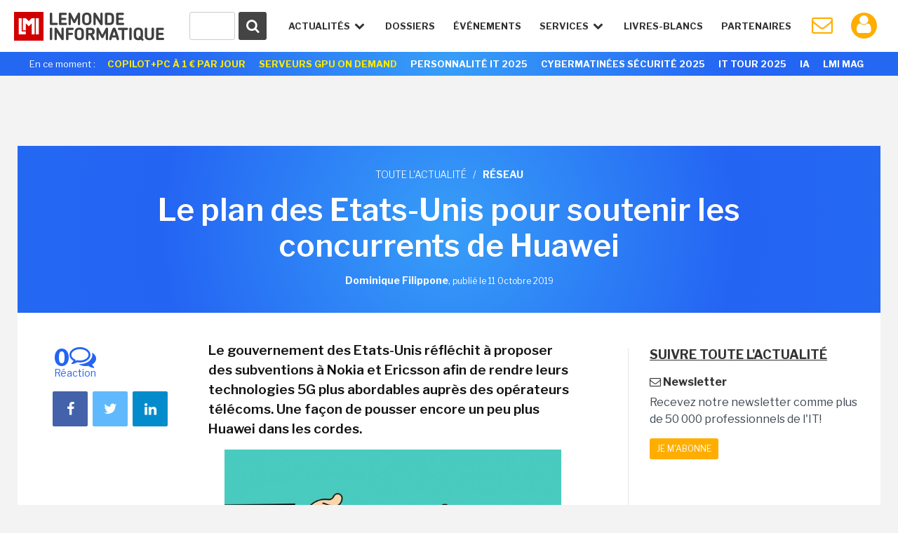

--- FILE ---
content_type: text/html
request_url: https://www.lemondeinformatique.fr/actualites/lire-le-plan-des-etats-unis-pour-soutenir-les-concurrents-de-huawei-76733.html
body_size: 18441
content:


<!DOCTYPE html>
<html lang="fr">
<head>
<meta charset="iso-8859-1" />
<meta http-equiv="X-UA-Compatible" content="IE=edge">
<meta name="viewport" content="width=device-width, initial-scale=1">
<meta name="verify-v1" content="JEWEAwu3H2WZFhofIkSSwReRLX3LKXx8vS893JY3xVw=" />

<title>Le plan des Etats-Unis pour soutenir les concurrents de Huawei - Le Monde Informatique</title>

<meta name="description" content="Réseau : Le gouvernement des Etats-Unis réfléchit à proposer des subventions à Nokia et Ericsson afin de rendre leurs technologies 5G plus abordables auprès..." />


<link href="https://fonts.googleapis.com/css?family=Libre+Franklin:300,400,600,700" rel="stylesheet"> 
<link href="/styles/normalize-min.css" rel="stylesheet">
<link href="/styles/grille-min.css" rel="stylesheet">
<link href="/styles/pictos-min.css" rel="stylesheet">
<link href="/styles/template.css?v=9" rel="stylesheet">
<link href="/styles/template-lg.css" rel="stylesheet">
<link href="/styles/template-xl.css" rel="stylesheet">
<link href="/styles/template-print.css" rel="stylesheet" media="print" />	
<link rel="shortcut icon" href="https://www.lemondeinformatique.fr/favicon.ico" type="image/x-icon">
<link rel="icon" type="image/png" href="https://www.lemondeinformatique.fr/favicon-16.ico" sizes="16x16">
<link rel="icon" type="image/png" href="https://www.lemondeinformatique.fr/favicon-32.ico" sizes="32x32">
<link rel="icon" type="image/png" href="https://www.lemondeinformatique.fr/favicon-96.ico" sizes="96x96">
<link rel="apple-touch-icon" sizes="60x60" href="https://www.lemondeinformatique.fr/apple-60.png">
<link rel="apple-touch-icon" sizes="76x76" href="https://www.lemondeinformatique.fr/apple-76.png">
<link rel="apple-touch-icon" sizes="114x114" href="https://www.lemondeinformatique.fr/apple-114.png">
<link rel="apple-touch-icon" sizes="144x144" href="https://www.lemondeinformatique.fr/apple-144.png">
<meta name="msapplication-TileImage" content="https://www.lemondeinformatique.fr/apple-144.png">
<meta name="msapplication-TileColor" content="#FFFFFF"> 
<!--[if lt IE 9]>
<script src="https://oss.maxcdn.com/html5shiv/3.7.2/html5shiv.min.js"></script>
<script src="https://oss.maxcdn.com/respond/1.4.2/respond.min.js"></script>
<![endif]-->
<script src="https://ajax.googleapis.com/ajax/libs/jquery/3.1.0/jquery.min.js"></script>

<!-- didomi -->
<!-- Didomi -->
<script type="text/javascript">window.gdprAppliesGlobally=true;(function(){function n(e){if(!window.frames[e]){if(document.body&&document.body.firstChild){var t=document.body;var r=document.createElement("iframe");r.style.display="none";r.name=e;r.title=e;t.insertBefore(r,t.firstChild)}else{setTimeout(function(){n(e)},5)}}}function e(r,a,o,s,c){function e(e,t,r,n){if(typeof r!=="function"){return}if(!window[a]){window[a]=[]}var i=false;if(c){i=c(e,n,r)}if(!i){window[a].push({command:e,version:t,callback:r,parameter:n})}}e.stub=true;e.stubVersion=2;function t(n){if(!window[r]||window[r].stub!==true){return}if(!n.data){return}var i=typeof n.data==="string";var e;try{e=i?JSON.parse(n.data):n.data}catch(t){return}if(e[o]){var a=e[o];window[r](a.command,a.version,function(e,t){var r={};r[s]={returnValue:e,success:t,callId:a.callId};if(n.source){n.source.postMessage(i?JSON.stringify(r):r,"*")}},a.parameter)}}if(typeof window[r]!=="function"){window[r]=e;if(window.addEventListener){window.addEventListener("message",t,false)}else{window.attachEvent("onmessage",t)}}}e("__uspapi","__uspapiBuffer","__uspapiCall","__uspapiReturn");n("__uspapiLocator");e("__tcfapi","__tcfapiBuffer","__tcfapiCall","__tcfapiReturn");n("__tcfapiLocator");(function(e){var t=document.createElement("link");t.rel="preconnect";t.as="script";var r=document.createElement("link");r.rel="dns-prefetch";r.as="script";var n=document.createElement("link");n.rel="preload";n.as="script";var i=document.createElement("script");i.id="spcloader";i.type="text/javascript";i["async"]=true;i.charset="utf-8";var a="https://sdk.privacy-center.org/"+e+"/loader.js?target="+document.location.hostname;if(window.didomiConfig&&window.didomiConfig.user){var o=window.didomiConfig.user;var s=o.country;var c=o.region;if(s){a=a+"&country="+s;if(c){a=a+"&region="+c}}}t.href="https://sdk.privacy-center.org/";r.href="https://sdk.privacy-center.org/";n.href=a;i.src=a;var d=document.getElementsByTagName("script")[0];d.parentNode.insertBefore(t,d);d.parentNode.insertBefore(r,d);d.parentNode.insertBefore(n,d);d.parentNode.insertBefore(i,d)})("f0c52c20-b8cf-485b-a4b4-c222da28676d")})();</script>






<!-- gav3 --><script>
dataLayer = [{
    'page': 'reseau_actualite_single-article',
    'themes' : ["reseau"],
    'sponsor' : 'ASid-0-'
}];
console.log('page: reseau_actualite_single-article');
console.log('themes: ["reseau"]');
console.log('sponsor: ASid-0-');
</script>

    <script type="didomi/javascript">
        $.ajax({
            url: 'https://www.lemondeinformatique.fr/tracking/adtech2024.php?id='+'UNKNOW'+'&ip='+'316201100',
            method: 'GET',
            beforeSend: function(xhr) {
                xhr.setRequestHeader("Authorization", "Basic " + btoa('itfacto' + ":" + 'Giyla99@kJLA'));
            }
        }).done(function(data) {
            cookieVal = JSON.parse(data);
            var now = new Date();
            now.setTime(now.getTime() + 1209600000);
            document.cookie = "adcomp="+cookieVal.company+";expires="+now.toGMTString()+";path=/";
            dataLayer.push({'customer_company': cookieVal.company});
            // cookieVal.themes
        }).fail(function() {
            var now = new Date();
            now.setTime(now.getTime() + 172800000);
            document.cookie = "adcomp=NONE;expires="+now.toGMTString()+";path=/";
            dataLayer.push({'customer_company': 'NONE'});
        });

    </script>
    
<!-- Google Tag Manager -->
<script type="didomi/javascript">(function(w,d,s,l,i){w[l]=w[l]||[];w[l].push({'gtm.start':
            new Date().getTime(),event:'gtm.js'});var f=d.getElementsByTagName(s)[0],
        j=d.createElement(s),dl=l!='dataLayer'?'&l='+l:'';j.async=true;j.src=
        'https://www.googletagmanager.com/gtm.js?id='+i+dl;f.parentNode.insertBefore(j,f);
    })(window,document,'script','dataLayer','GTM-KJCQ767');</script>
<!-- End Google Tag Manager -->


<script type="didomi/javascript">
    var idsessionidg = "ecc8988e4675b29576d4693697c2335e";
    var urlDestTrackIdg = "https://www.lemondeinformatique.fr/";
</script>

<link rel="image_src" href="https://images.itnewsinfo.com/lmi/articles/grande/000000068740.jpg"/>



	<link rel="canonical" href="https://www.lemondeinformatique.fr/actualites/lire-le-plan-des-etats-unis-pour-soutenir-les-concurrents-de-huawei-76733.html" />	<link rel="amphtml" href="https://www.lemondeinformatique.fr/actualites/lireamp-le-plan-des-etats-unis-pour-soutenir-les-concurrents-de-huawei-76733.html"> 
<meta name="twitter:card" 		 content="summary" />
<meta name="twitter:site" 		 content="@MondeInformatiq" />
<meta property="og:url"          content="https://www.lemondeinformatique.fr/actualites/lire-le-plan-des-etats-unis-pour-soutenir-les-concurrents-de-huawei-76733.html" />
<meta property="og:site_name"    content="LeMondeInformatique" />
<meta property="og:type"         content="article" />
<meta property="og:title"        content="Le plan des Etats-Unis pour soutenir les concurrents de Huawei - Le Monde Informatique" />
<meta property="og:description"  content="Le gouvernement des Etats-Unis r&eacute;fl&eacute;chit &agrave; proposer des subventions &agrave; Nokia et Ericsson afin de rendre leurs technologies 5G plus abordables aupr&egrave;s..." />
<meta property="og:image"        content="https://images.itnewsinfo.com/lmi/articles/grande/000000068740.jpg" /><script type="text/javascript">
/* Chargement des PUB Adtech */
function loadPub(sectionNom)
{
	$.getJSON("https://www.lemondeinformatique.fr/ajax/recuperation-pub.php", {page: sectionNom}, function(data) {

		$(".pub-Adtech").not( ".loaded" ).each(function(index, content) {

			var attr = $(this).attr('id');

			if (typeof attr === typeof undefined || attr === false)
			{

				var dimension 	= $(this).data('dimension');
				var position 	= $(this).data('position');
				var theme 		= $(this).data('theme');

				if((typeof dimension === typeof undefined || dimension === false) || (typeof position === typeof undefined || position === false) ) return true;
				if(typeof theme === typeof undefined || theme === false)	theme = 0;

				if(	typeof data[sectionNom] === typeof undefined || data[sectionNom] === false ||
					typeof data[sectionNom][theme] === typeof undefined || data[sectionNom][theme] === false ||
					typeof data[sectionNom][theme][dimension] === typeof undefined || data[sectionNom][theme][dimension] === false ||
					typeof data[sectionNom][theme][dimension][position] === typeof undefined || data[sectionNom][theme][dimension][position] === false
				)
				{
					if(typeof data['divers_autre'] === typeof undefined || data['divers_autre'] === false ||
						typeof data['divers_autre'][theme] === typeof undefined || data['divers_autre'][theme] === false ||
						typeof data['divers_autre'][theme][dimension] === typeof undefined || data['divers_autre'][theme][dimension] === false ||
						typeof data['divers_autre'][theme][dimension][position] === typeof undefined || data['divers_autre'][theme][dimension][position] === false)
						return true;
					else
						var id 	= parseInt(data['divers_autre'][0][dimension][position]);
				}
				else
					var id 	= parseInt(data[sectionNom][theme][dimension][position]);

				var containerId 	= id+'-'+index+parseInt($(this).offset().top);

				$(this).attr('id', containerId);

                //console.log(containerId + ' : not-loaded');

                $(this).addClass( "not-loaded" );
				displayPub($(this));

			}
		});
	});
}

function displayPub(pub)
{
    if(pub.length == 1) {
        var firstPub = pub;
        var positionPub = firstPub.offset();
        var scrollTop = $(window).scrollTop();
        var scrollBottom = scrollTop + window.innerHeight;
        //console.log(firstPub.attr('id') + ' : ' + scrollTop + ' ' + scrollBottom + ' ' + positionPub.top);

        if (positionPub.top <= scrollBottom && positionPub.top >= scrollTop) {

            firstPub.removeClass("not-loaded");
            firstPub.addClass("loaded");

            //console.log(firstPub.attr('id') + ' : loaded');

            var dimension = firstPub.data('dimension');
            var containerId = firstPub.attr('id');
            var id = parseInt(containerId.split('-')[0]);

            ADTECH.config.placements[id] = {sizeid: dimension, params: {alias: '', target: '_blank'}};
            ADTECH.config.placements[id].adContainerId = containerId;
            ADTECH.getFinalConfigProperty(id, "gtsTime");

            ADTECH.loadAd(id);
        }
    }
}

/*
	Gestion des blocs qui restent fixe grace aux toboggans
*/
function loadToboggan()
{
	if(document.querySelector(".toboggan") != 'null')
	{
		if(window.innerWidth > 992)
		{
			window.onscroll = function()
			{	
				var screen_top = window.pageYOffset;
				var toboggans = document.querySelectorAll('.toboggan');

				[].forEach.call(toboggans, function(toboggan) {

					var bloc 				= $('.bloc',toboggan);
					var bloc_width	 		= $(bloc).outerWidth()
					var bloc_height 		= $(bloc).outerHeight();
					var position_top  		= getElemDistance(toboggan) - 20;	// toboggan top - 20px de marge
					var toboggan_height 	= $(toboggan).height();
					var position_bottom 	= position_top + toboggan_height - bloc_height; 

					if((screen_top >= position_top) && (screen_top <= position_bottom) && $(bloc).hasClass("fixed-bloc") == false)
					{
						if($(bloc).hasClass("bottom") == true)	$(bloc).removeClass("bottom");
						$(bloc).addClass("fixed-bloc");
						$(bloc).css('width',bloc_width+'px');
					}
					else if(screen_top > position_bottom && $(bloc).hasClass("fixed-bloc") == true)
					{
						$(bloc).removeClass("fixed-bloc").addClass("bottom");
					}
					else if(screen_top < position_top && $(bloc).hasClass("fixed-bloc") == true)
					{
						$(bloc).removeClass("fixed-bloc");
					}

				});
			}
			//console.log(screen_top+' '+position_top+' '+position_bottom);
		}
		else
		{

		}
	}
}

/* Calcul hauteur col droite et toboggan */
function loadDimensionContentRightAndToboggan()
{
	$(".content > div").each(function(index, content) {
		
		var attr = $('.content-right',content).attr('style');
		if (typeof attr === typeof undefined || attr === false)
		{
			if(window.innerWidth > 992)
			{
				var height = $(content).height();
				$('.content-right',content).css("height",height+"px");

				var blocs_height = 0;
				var bloc_fix = 1;
				var bloc_move = 0;

				$(".content-right .bloc",content).each(function(index, bloc) {

					if(! $(bloc).closest(".toboggan").length )
					{
						blocs_height = blocs_height + $(bloc).outerHeight();
						bloc_fix = bloc_fix + 1;
					}
					else
					{
						bloc_move = bloc_move + 1;
					}
				});
				var toboggan_height 	= ((height - blocs_height)/bloc_move) - (bloc_fix*40); // 40px de marge par bloc
				$('.content-right .toboggan',content).css("height",toboggan_height+"px");
			}
			else
			{
				$('.content-right',content).css("height","auto");
				$('.content-right .toboggan',content).css("height","auto");
			}
		}
	});
}

var getElemDistance = function ( elem ) {
	var location = 0;
	if (elem.offsetParent) {
		do {
			location += elem.offsetTop;
			elem = elem.offsetParent;
		} while (elem);
	}
	return location >= 0 ? location : 0;
};


/* RECHERCHE */
function lookup(inputString)
{
	var suggestions;
	var timer;

	if(inputString.length < 2){

		$('#suggestContainer').fadeOut();
	}

	if(inputString.length >= 2){

		$.post("https://www.lemondeinformatique.fr/recherche/requeteElasticHeader2.php", {queryString: inputString}, function(data) {

			data = JSON.parse(data);

			$('#suggestHeaderAllSearch').html(data.all);
			$('#headerThemeSearch').html(data.theme);
			$('#headerSponsorSearch').html(data.sponsor);
			$('#suggestContainer').fadeIn();

			if(data.sponsor == '')
			{
				$('#title-sponsor').hide();
			}
				
		});
	}
}
/*
	Gestion du sondage express
*/
function affiche_sondage_express(div,reponse)
{
	jQuery.ajax(
	{
		url: "https://www.lemondeinformatique.fr/blocs/sondage_express.php",
		type:"post",
		data:
		{
			code:jQuery(div).data("code"),
			reponse:reponse
		},
		success: function(data) 
		{
			jQuery(div).css('background','none');
			jQuery(div).html(data);
		}
	});
}

function loadSondageExpress()
{
	jQuery(".sondage_question_affiche").each(function()
	{
		var code = jQuery(this).data("code");
		var div = this;
		var reponse = "";
		
		affiche_sondage_express(div,reponse);
	});

	$(".sondage_question_affiche").on( "click", ".sondage_question_voter" ,function(){

		var div = jQuery(this).parents(".sondage_question_affiche");
		
		tab_reponse = new Array();
		jQuery("input:checked",div).each(function()
		{
			tab_reponse.push(jQuery(this).val());
		});			
		var reponse = tab_reponse.join(",");
					
		affiche_sondage_express(div,reponse);
	});
}	


/*
	Gestion popup (connexion, inscription..)
*/
function loadPopup()
{
	$('body').on( 'click', '.link-popup', function() {   

		if($("body").hasClass("overflow-hidden"))
		{
			$(".popup").remove();
		}
		else
		{
			$("body").addClass("overflow-hidden");
			$('body').prepend('<section class="overlay"><img width="80px" height="80px" src="https://images.itnewsinfo.com/lmi/site/loader.gif" class="loader" /></section>');
		}
		
		var urlPopup = 	$(this).attr('href');
		var pattern = /\.(gif|jpg|jpeg|tiff|png)$/i;
		if( pattern.test(urlPopup) )
		{
		    $('.overlay').prepend('<div class="popup popup-image"><div class="close close-popup icon-cancel"></div><img src="'+urlPopup+'" /></div>');
		}
		else
		{
			var popup = $(this);
			$.ajax({
			   type: "GET",
			   url: urlPopup,
			   data: "redirect="+popup.data('redirect'),
			   success: function(msg){

			   		if(msg == 'refresh')	
			   		{
			   			location.reload(); 
			   		}
			   		else if(msg == 'compte')	
			   		{
			   			document.location.href = "https://www.lemondeinformatique.fr/compte_utilisateur/private/profil.php";
			   		}
				   	else
				   	{
				   		$('.overlay').prepend('<div class="popup"><div class="close close-popup icon-cancel"></div>'+msg+'</div>');
				   	}
			   }
			 });
		}
		return false;
	});

	$('body').on( 'click', '.popup input.submit', function() {   
        var string 	= $(this).closest('form').serialize();   
        var url 	= $(this).closest('form').attr('action');
        $.ajax({
           type: "GET",
           url: url,
           data: string,
           success: function(msg){

                if(msg == 'refresh')   
                {
                    location.reload(); 
                }
                else if(msg == 'compte')    
                {
                    document.location.href = "https://www.lemondeinformatique.fr/compte_utilisateur/private/profil.php";
                }
                else
                {
                    $(".popup-content").remove();
                    $(".popup").prepend(msg);
                }
           }
         });
    
    });

	$('body').on( 'click', '.popup .close-popup', function() {       
        $(".overlay").remove();
        $("body").removeClass("overflow-hidden");
    });


    var hashtag = window.location.hash.substr(1);
    if(hashtag == 'inscriptionCompteLMI')
    {
        history.pushState({ path: this.path }, '', document.location.protocol +"//"+ document.location.hostname + document.location.pathname);
        $('body').append('<a id="subscribeDisplay" class="link-popup" href="https://www.lemondeinformatique.fr/compte_utilisateur/popup/inscription.php"></a>');
        $('#subscribeDisplay').click();
    }
}

/*
	Gestion cookie validation
*/
function loadCookie()
{
	$("#infos_cookie div.fermer_cookie").click( function() {
		jQuery.ajax({
			url: 'https://www.lemondeinformatique.fr//ajax/fermer_popup.php?param=cookie',
			success: function(data) {
				jQuery('#infos_cookie').css('display','none');
			}
		});
	});
}

/*
	Gestion animation ancre
*/
function loadAnchor()
{
	$(function() {
		$('a[href*="#"]:not([href="#"])').click(function() {
			if (location.pathname.replace(/^\//,'') == this.pathname.replace(/^\//,'') && location.hostname == this.hostname) {
				var target = $(this.hash);
				target = target.length ? target : $('[name=' + this.hash.slice(1) +']');
				if (target.length) {
					$('html, body').animate({
						scrollTop: target.offset().top
					}, 1000);
					return false;
				}
			}
		});
	});
}


/*
	Gestion article parallax
*/
function loadParallaxArticle()
{
	if(document.querySelector(".next-actu") != null)
	{
		if(window.innerWidth > 992)
		{
			
			var widthActu = $('.next-actu .container').outerWidth();
			$('.next-actu').css('width',widthActu+'px');

			var topActuScreen = $(".next-actu").offset().top;
			var ratio 	= window.innerHeight * (4/5);

			$(window).scroll(function() {
		    	var scrolled = $(window).scrollTop(); 
			    var margeDefault = 400;
			    var shadowDefault = 30; 

			    var topActu = topActuScreen - margeDefault;

			    var rupture = ratio + scrolled;
			    if(rupture >= topActu)
				{
					if($('.next-actu').attr('data-view') == 0)
					{
						// Page vue Analytics
						ga('send', 'pageview', $('.next-actu').data('url'));
						ga('send', 'event', 'Article_suivant', 'Lecture');
						$('.next-actu').attr('data-view', 1);
					}

					margin = (rupture - topActu)*0.6 - margeDefault;
					shadow = shadowDefault - Math.round((rupture - topActu)/20);
					if(margin >= 0)	margin = 0;
					if(shadow <= 0)	shadow = 0;
				}
				else
				{
					var margin = -margeDefault;
					var shadow = shadowDefault;
				}
			    
				if(margin != 0 || shadow != 0)
				{
				    $('.next-actu').css('margin-top',margin+'px');
				    $('.next-actu').css('box-shadow','0 -9px '+shadow+'px -9px #000');
				}
			    
			    //console.log(scrolled+' '+margin+' '+((rupture - topActu)*0.6)+' '+topActu+' '+rupture);
			});
		}
		else
		{
			$('.next-actu').css('margin-top','0px');
		    $('.next-actu').css('box-shadow','none');
		    $('.next-actu').css('width','auto');
		}
	}
}


/*
	Gestion du menu
*/
function loadMenu()
{
	// Masquer suggestions de recherche quand click en dehors
	$('body').on( "click", function(screen) {

		$('.hideSugest').on( "click", function(screen) {
			screen.stopPropagation();
		});

		$('#suggestContainer').fadeOut();
	});


	var stateMenu = 0;
	//Gestion interaction header
	$(window).resize(function() {

		if( $(window).width() > 1230 ) // Annulation effet et affichage du menu mobile
		{
			//console.log($(window).width());
			$('#menu').removeClass('selected');
			$('.icon-menu').removeClass("selected");
			$('#menu > li').removeClass("selected").removeClass("notSelected");
			stateMenu = 0;
		}
	});

	$('.icon-menu').on("click", function () {	// Affichage menu et animation du burger

		if (stateMenu == 0) {
		stateMenu = 1;
			$('#menu').addClass('selected');
			$('.icon-menu').addClass("selected");
		}
		else {
			stateMenu = 0;
			$('#menu').removeClass('selected');
			$('.icon-menu').removeClass("selected");
		}
	});

	$('.openNav').on("click", function () {		// Effet de transparence et affichage des sous menu en mode mobile

		if( $(window).width() < 1230 )
		{
			$('.openNav,.item-nav').addClass("notSelected");
			$(this).removeClass("notSelected");

			if ($(this).hasClass("selected"))
			{
				$(this).removeClass("selected");
				$('.openNav,.item-nav').removeClass("notSelected");
			}
			else 
			{
				$(this).addClass("selected");
			}
		}
	});
}

/* Adtech */
function myCallback ()
{
    console.log(arguments);
}

/* Bloc inscription NL */
function sendParamForPopupNL(inputString)
{
    $('.submit-bloc-nl').attr('href', 'https://www.lemondeinformatique.fr/compte_utilisateur/popup/newsletter.php?preselect=1&email='+inputString);
}
</script></head>
<body>


<!-- Google Tag Manager (noscript) -->
<noscript><iframe src="https://www.googletagmanager.com/ns.html?id=GTM-KJCQ767" height="0" width="0" style="display:none;visibility:hidden"></iframe></noscript>
<!-- End Google Tag Manager (noscript) -->

<div class="pub-Adtech pixel" data-dimension="16" data-theme="1" data-position="Footer"></div>
<div id="Habillage" class="bloc-pub Habillage"></div><div id="Notification" class="bloc-pub Notification"></div><div id="Interstitiel" class="bloc-pub Interstitiel"></div>
<header id="header">
	<div class="container-fluid">
		<div id="logoHeadLMI">
			<a href="https://www.lemondeinformatique.fr/">
				<figure></figure>
			</a>
		</div>
		<div id="nav-mobil">
			<ul>
				<li class="iconNavMob loupe"><a href="https://www.lemondeinformatique.fr/recherche/index.html" class="icon-search"></a></li>
									<li class="iconNavMob paper"><a href="https://www.lemondeinformatique.fr/compte_utilisateur/newsletter.php" class="icon-mail"></a></li>
					<li class="iconNavMob iconAccountHead"><a href="https://www.lemondeinformatique.fr/compte_utilisateur/popup/connexion.php" class="icon-user link-popup" data-redirect="compte"></a></li>
									<li class="iconNavMob"><span class="icon-menu"></span></li>
			</ul>
		</div>
		<nav>
			<ul id="menu">
				<li id="actuNav" class="openNav">Actualités <span class="icon-down-open"></span>
					<ul>
						<div class="containerTheme">
															<li><a class="title" href="https://www.lemondeinformatique.fr/big-data-139.html">/ BIG DATA</a></li>
															<li><a class="title" href="https://www.lemondeinformatique.fr/business-informatique-internet-et-nouvelles-technologies-13.html">/ BUSINESS</a></li>
															<li><a class="title" href="https://www.lemondeinformatique.fr/le-monde-du-cloud-computing-8.html">/ CLOUD</a></li>
															<li><a class="title" href="https://www.lemondeinformatique.fr/datacenter-5.html">/ DATACENTER</a></li>
															<li><a class="title" href="https://www.lemondeinformatique.fr/emploi-informatique-internet-et-nouvelles-technologies-12.html">/ EMPLOI</a></li>
															<li><a class="title" href="https://www.lemondeinformatique.fr/hardware-et-materiel-informatique-9.html">/ HARDWARE</a></li>
															<li><a class="title" href="https://www.lemondeinformatique.fr/internet-et-e-business-11.html">/ INTERNET</a></li>
															<li><a class="title" href="https://www.lemondeinformatique.fr/internet-des-objets-143.html">/ IOT</a></li>
															<li><a class="title" href="https://www.lemondeinformatique.fr/logiciel-6.html">/ LOGICIEL</a></li>
													</div>
						<div class="containerTheme">
															<li><a class="title" href="https://www.lemondeinformatique.fr/internet-sans-fil-et-mobilite-2.html">/ MOBILITÉ</a></li>
															<li><a class="title" href="https://www.lemondeinformatique.fr/systeme-d-exploitation-windows-macos-linux-10.html">/ OS</a></li>
															<li><a class="title" href="https://www.lemondeinformatique.fr/pme-informatique-web-et-nouvelles-technologies-14.html">/ PME</a></li>
															<li><a class="title" href="https://www.lemondeinformatique.fr/reseau-1.html">/ RÉSEAU</a></li>
															<li><a class="title" href="https://www.lemondeinformatique.fr/securite-informatique-3.html">/ SÉCURITÉ</a></li>
															<li><a class="title" href="https://www.lemondeinformatique.fr/gestion-et-stockage-des-donnees-4.html">/ STOCKAGE</a></li>
															<li><a class="title" href="https://www.lemondeinformatique.fr/transformation-numerique-146.html">/ TRANSFORM. NUMÉRIQUE</a></li>
															<li><a class="title" href="https://www.lemondeinformatique.fr/virtualisation-informatique-7.html">/ VIRTUALISATION</a></li>
															<li><a class="title" href="https://www.lemondeinformatique.fr/voiture-connectee-151.html">/ VOITURE CONNECTÉE</a></li>
														<li class="read-more-nav"><a href="https://www.lemondeinformatique.fr/actualites/toute-l-actualite.html">Toute l'actualité <span class="icon-right-open"></span></a></li>
						</div>
					</ul>
				</li>
				<li class="item-nav"><a href="https://www.lemondeinformatique.fr/les-dossiers/tous-les-dossiers-page-1.html">Dossiers</a></li>
                <li class="item-nav"><a href="https://www.lemondeinformatique.fr/evenements/">événements</a>
				<!--<li class="item-nav"><a href="https://www.lemondeinformatique.fr/actualites/chroniques.html">Chroniques</a></li>-->
				<li id="serviceNav" class="openNav">Services <span class="icon-down-open"></span>
					<ul>
												<li><a class="title" href="https://www.lemondeinformatique.fr//actualites/chroniques.html"><span class="icon-pencil"></span>chroniques</a></li>
												<li><a class="title" href="https://www.lemondeinformatique.fr/agenda/"><span class="icon-table"></span> agenda</a></li>
												<li><a class="title" href="https://www.lemondeinformatique.fr/couvertures/index.html"><span class="icon-newspaper"></span> couvertures LMI</a></li>
											</ul>
				</li>
				<li class="item-nav sponsor-Nav"><a href="https://www.lemondeinformatique.fr/livre-blanc/">Livres-Blancs</a></li>
				<li class="item-nav sponsor-Nav lastIconNav"><a href="https://www.lemondeinformatique.fr/espace-partenaire/centre-de-documentation.html">Partenaires</a></li>
									<li id="iconPaperHead" class="iconNav"><a href="https://www.lemondeinformatique.fr/compte_utilisateur/newsletter.php" class="icon-mail"></a></li>
					<li class="notifWonder">
						<div id="wonderpush-subscription-switch" data-sentence="" data-on=" " data-off=" "></div>
						<div id="activateNotification" class="infoNotification"><span>Cliquez ici pour activer les notifications</span></div>
						<div id="desactivateNotification" class="infoNotification"><span>Cliquez ici pour désactiver les notifications</span></div>
					</li>
					<li class="iconNav iconAccountHead"><a href="https://www.lemondeinformatique.fr/compte_utilisateur/popup/connexion.php" class="icon-user link-popup" data-redirect="compte"></a></li>
								</ul>
		</nav>
		<div id="searchContainer">
			<form id="searchFormHeader" class="hideSugest" action="https://www.lemondeinformatique.fr/recherche/index.html">
				<button type="submit" id="searchGlass" form="searchFormHeader"><span class="icon-search"></span></button>
				<div id="container-input-search">
					<input type="text" value="" id="inputSearchHeader" class="inputSearch" name="search" autocomplete="off" onkeyup="lookup(this.value);" />
				</div>
			</form>
			<div id="suggestContainer">
				<div id="suggestHeaderThemeSponsor" class="suggestStyle hideSugest">
					<div id="containerThemeSearch">
						<div class="section-title">
							<h3 class="title">Sur le même thème</h3>
						</div>
						<ul id="headerThemeSearch"></ul>
					</div>
					<div id="containerSponsorSearch">
						<div class="section-title">
							<h3 class="title">Partenaires</h3>
						</div>
						<ul id="headerSponsorSearch"></ul>
					</div>
				</div>
				<div id="suggestHeaderAllSearch" class="suggestStyle hideSugest"></div>
			</div>
		</div>
	</div>
			<aside class="currently gradient-content hidden-xs">
			<div class="container">
				<ul>
					<li class="title">En ce moment :</li>
					<!--
					
					<li><a onclick="ga('send', 'event', 'Header_Moment', 'Clics', 'IT TOUR 2022');" href="https://www.it-tour.fr/">IT TOUR 2022</a></li>
					
					<li><a onclick="ga('send', 'event', 'Header_Moment', 'Clics', 'PERSONNALITE IT 2021');" href="http://pubads.g.doubleclick.net/gampad/clk?id=5834786592&iu=/21821884434/lmi">Sondage: Personnalité IT 2021</a></li>
					-->
					<!--
					<li><a onclick="ga('send', 'event', 'Header_Moment', 'Clics', 'EMPLOI 2022');" href="http://pubads.g.doubleclick.net/gampad/clk?id=5795147716&iu=/21821884434/lmi">Enquête Emploi IT 2022</a></li>
					<li><a onclick="ga('send', 'event', 'Header_Moment', 'Clics', 'BE READY');" href="http://pubads.g.doubleclick.net/gampad/clk?id=5700645252&iu=/21821884434/lmi" style="background-color:#fff;color:#0FBE83!important">Be Ready</a></li>
					<li><a onclick="ga('send', 'event', 'Header_Moment', 'Clics', 'HYBRID WORKPLACE');" href="http://pubads.g.doubleclick.net/gampad/clk?id=5702307071&iu=/21821884434/lmi" style="background-color:#fff;color:#0FBE83!important">Hybrid Workplace</a></li>
					<li><a onclick="ga('send', 'event', 'Header_Moment', 'Clics', 'UNIS DANS LA TECH');" href="http://pubads.g.doubleclick.net/gampad/clk?id=5700646473&iu=/21821884434/lmi" style="background-color:#fff;color:#0FBE83!important">Unis dans la Tech</a></li>
					<li><a onclick="ga('send', 'event', 'Header_Moment', 'Clics', 'HYBRID WORKPLACE');" href="http://pubads.g.doubleclick.net/gampad/clk?id=5786450092&iu=/21821884434/lmi" style="background-color:#fff;color:#0FBE83!important">Hybrid Workplace</a></li>
					<li><a onclick="ga('send', 'event', 'Header_Moment', 'Clics', 'HP WOLF SECURITY');" href="http://pubads.g.doubleclick.net/gampad/clk?id=5785079934&iu=/21821884434/lmi" style="background-color:#fff;color:#0FBE83!important">HP Wolf Security</a></li>
					<li><a onclick="ga('send', 'event', 'Header_Moment', 'Clics', 'IT TOUR DIGITAL 2022');" href="http://pubads.g.doubleclick.net/gampad/clk?id=5916119993&iu=/21821884434/lmi">IT Tour Digital 2022</a></li>
					<li><a onclick="ga('send', 'event', 'Header_Moment', 'Clics', 'BTE SD-WAN');" href="http://pubads.g.doubleclick.net/gampad/clk?id=6036493337&iu=/21821884434/lmi" style="background-color:#fff;color:#0FBE83!important">BOUYGUES TELECOM ENTREPRISES SD-WAN</a></li>
					<li><a onclick="ga('send', 'event', 'Header_Moment', 'Clics', 'Bouygues Telecom Entreprises DAAS');" href="http://pubads.g.doubleclick.net/gampad/clk?id=6034351167&iu=/21821884434/lmi" style="background-color:#fff;color:#0FBE83!important">Bouygues Telecom Entreprises DAAS</a></li>
					
					<li><a onclick="ga('send', 'event', 'Header_Moment', 'Clics', 'Bouygues Telecom Entreprises SD-WAN');" href="http://pubads.g.doubleclick.net/gampad/clk?id=6036493337&iu=/21821884434/lmi" style="background-color:#fff;color:#0FBE83!important">Bouygues Telecom Entreprises SD-WAN</a></li>
					<li><a onclick="ga('send', 'event', 'Header_Moment', 'Clics', 'LOCATION DE FLOTTE MOBILE');" href="http://pubads.g.doubleclick.net/gampad/clk?id=6034351167&iu=/21821884434/lmi" style="background-color:#fff;color:#0FBE83!important">LOCATION DE FLOTTE MOBILE</a></li>
					<li><a onclick="ga('send', 'event', 'Header_Moment', 'Clics', 'BTE SD-WAN');" href="http://pubads.g.doubleclick.net/gampad/clk?id=6036493337&iu=/21821884434/lmi" style="background-color:#fff;color:#0FBE83!important">BOUYGUES TELECOM ENTREPRISES SD-WAN</a></li>
					
					<li><a onclick="ga('send', 'event', 'Header_Moment', 'Clics', 'PERSONNALITE2022');" href="https://www.lemondeinformatique.fr/sondage-personnalite-it-2022/?tr=443">VOTEZ POUR LA PERSONNALITE IT 2022</a></li>
					<li><a onclick="ga('send', 'event', 'Header_Moment', 'Clics', 'CYBERSECURITE 2022');" href="https://www.lemondeinformatique.fr/cybersecurite/index.html"  style="background-color:#fff;color:#0FBE83!important">CyberSécurité 2022</a></li>
					
					<li><a onclick="ga('send', 'event', 'Header_Moment', 'Clics', 'HP Wolf Security');" href="http://pubads.g.doubleclick.net/gampad/clk?id=5842916107&iu=/21821884434/lmi" style="background-color:#fff;color:#0FBE83!important">HP Wolf Security</a></li>
					<li><a onclick="ga('send', 'event', 'Header_Moment', 'Clics', 'Grands Thémas | Digital workspace');" href="https://themas.lemondeinformatique.fr/digital-workspace-le-travail-augmente/">Grands Thémas | Digital workspace</a></li>
					<li><a onclick="ga('send', 'event', 'Header_Moment', 'Clics', 'Grands Thémas | CloudOps');" href="https://themas.lemondeinformatique.fr/thema/cloudops-cap-sur-le-multicloud/">Grands Thémas | CloudOps</a></li>
					<li><a onclick="ga('send', 'event', 'Header_Moment', 'Clics', 'Grands Thémas | DataOps');" href="https://themas.lemondeinformatique.fr/thema/dataops-optimiser-la-chaine-data/">Grands Thémas | DataOps</a></li>

					<li><a onclick="ga('send', 'event', 'Header_Moment', 'Clics', 'Grands Thémas | Piloter l'entreprise en full SaaS');" href="https://themas.lemondeinformatique.fr/thema/piloter-lentreprise-en-full-saas/">Grands Thémas | Piloter l'entreprise en full SaaS</a></li>

      <li><a onclick="ga('send', 'event', 'Header_Moment', 'Clics', 'Cybersécurité digitale 2023');" href="https://www.lemondeinformatique.fr/cybersecurite-2023/">Cybersécurité digitale 2023</a></li>
-->      

<li><a style="color: #FFEA00;" onclick="ga('send', 'event', 'Header_Moment', 'Clics', 'Copilot+PC à 1 ? par jour');" href="http://pubads.g.doubleclick.net/gampad/clk?id=7152549014&iu=/21821884434/lmi">Copilot+PC à 1 &euro; par jour</a></li>

<!-- <li><a style="color: #FFEA00;" onclick="ga('send', 'event', 'Header_Moment', 'Clics', 'AMD');" href="http://pubads.g.doubleclick.net/gampad/clk?id=7147999880&iu=/21821884434/lmi">AMD</a></li> -->

<li><a style="color: #FFEA00;" onclick="ga('send', 'event', 'Header_Moment', 'Clics', 'NUMSPOT');" href="http://pubads.g.doubleclick.net/gampad/clk?id=7138335082&iu=/21821884434/lmi">Serveurs GPU On Demand</a></li>


<li><a onclick="ga('send', 'event', 'Header_Moment', 'Clics', 'Personnalité IT 2025');" href="http://pubads.g.doubleclick.net/gampad/clk?id=7110977905&iu=/21821884434/lmi">Personnalité IT 2025</a></li>

<!-- <li><a style="color: #FFEA00;" onclick="ga('send', 'event', 'Header_Moment', 'Clics', 'Services Managés');" href="http://pubads.g.doubleclick.net/gampad/clk?id=7036627590&iu=/21821884434/lmi">Services Managés</a></li> -->

<!-- <li><a onclick="ga('send', 'event', 'Header_Moment', 'Clics', 'Sauvegarde et résilience');" href="https://www.lemondeinformatique.fr/partner_zone/202410_VEEAM/">Sauvegarde et résilience</a></li> -->
<li><a onclick="ga('send', 'event', 'Header_Moment', 'Clics', 'Cybermatinées Sécurité 2025');" href="https://www.cybermatinees.fr/?bandeau-lmi">Cybermatinées Sécurité 2025</a></li>

<li><a onclick="ga('send', 'event', 'Header_Moment', 'Clics', 'IT TOUR 2025');" href="https://www.it-tour.fr/?bandeau-lmi">IT Tour 2025</a></li>

<!-- <li><a onclick="ga('send', 'event', 'Header_Moment', 'Clics', 'Grands Thémas | DSI cap 2025');" href="https://themas.lemondeinformatique.fr/dsi-2025/">Grands Thémas | DSI cap 2025</a></li> -->

<!--
<li><a onclick="ga('send', 'event', 'Header_Moment', 'Clics', 'Bflex-Webex : la ligne softphone');" href="http://pubads.g.doubleclick.net/gampad/clk?id=6699891514&iu=/21821884434/lmi" style="background-color:#fff;color:#0FBE83!important">Bflex-Webex : la ligne softphone</a></li>

<li><a onclick="ga('send', 'event', 'Header_Moment', 'Clics', 'Conférence data annuelle');" href="https://www.lemondeinformatique.fr/conferences/lire-conference-%7C-la-dsi-architecte-de-l-entreprise-data-driven-121.html">Conférence data annuelle LMI / CIO</a></li>
<li><a onclick="ga('send', 'event', 'Header_Moment', 'Clics', 'Grands Thémas | Cyber Resilience');" href="https://themas.lemondeinformatique.fr/thema/cyber-resilience-preparer-le-jour-dapres/">Grands Thémas | Cyber Resilience</a></li>
<li><a onclick="ga('send', 'event', 'Header_Moment', 'Clics', 'Trophée Personnalité IT');" href="https://www.lemondeinformatique.fr/sondage-personnalite-it-2023/">Trophée Personnalité IT</a></li>				 
<li><a onclick="ga('send', 'event', 'Header_Moment', 'Clics', 'Trophée Innovation Startup');" href="https://www.lemondeinformatique.fr/sondage-innovation-startup-2023/">Trophée Startup</a></li>
						-->	
					<!--


					<li><a onclick="ga('send', 'event', 'Header_Moment', 'Clics', 'PROTECTION DONNEES');" href="http://pubads.g.doubleclick.net/gampad/clk?id=5843588876&iu=/21821884434/lmi" style="background-color:#fff;color:#0FBE83!important">Protection des données</a></li>
					
					<li><a onclick="ga('send', 'event', 'Header_Moment', 'Clics', 'Maîtrisez les coûts de votre flotte mobile');" href="http://pubads.g.doubleclick.net/gampad/clk?id=6335139584&iu=/21821884434" style="background-color:#fff;color:#0FBE83!important">Maîtrisez les coûts de votre flotte mobile</a></li>
					
					<li><a onclick="ga('send', 'event', 'Header_Moment', 'Clics', 'PROTECTION DONNEES');" href="http://pubads.g.doubleclick.net/gampad/clk?id=5843588876&iu=/21821884434/lmi" style="background-color:#fff;color:#0FBE83!important">Protection des données</a></li>
					<li><a onclick="ga('send', 'event', 'Header_Moment', 'Clics', 'PROTECTION DONNEES');" href="http://pubads.g.doubleclick.net/gampad/clk?id=5843588876&iu=/21821884434/lmi" style="background-color:#fff;color:#0FBE83!important">Protection des données</a></li>
					
					
					<li><a onclick="ga('send', 'event', 'Header_Moment', 'Clics', 'CINUM LYON');" href="https://cinum-lyon2023.lemondeinformatique.fr/">CINUM LYON</a></li>
          
          <li><a onclick="ga('send', 'event', 'Header_Moment', 'Clics', 'IT Tour Paris');" href="https://www.it-tour.fr/programme-paris-2023-fl/?bandeaulmi">IT Tour Paris</a></li>

<li><a onclick="ga('send', 'event', 'Header_Moment', 'Clics', 'Maîtrisez les coûts de votre flotte mobile');" href="http://pubads.g.doubleclick.net/gampad/clk?id=6335139584&iu=/21821884434"  style="background-color:#fff;color:#0FBE83!important">Maîtrisez les coûts de votre flotte mobile</a></li>
-->





						                    <li><a onclick="ga('send', 'event', 'Header_Moment', 'Clics', 'IA');" href="https://www.lemondeinformatique.fr/actualites/speciale-ia-306.html">IA</a></li>
	                    	                    <li><a onclick="ga('send', 'event', 'Header_Moment', 'Clics', 'LMI Mag');" href="https://www.lemondeinformatique.fr/tout-savoir-sur-lmimag.html">LMI Mag</a></li>
	                    
                </ul>
			</div>
		</aside>
		<div class="border gradient-content visible-xs"></div>
		</header>

<script>

    // Gestion Boutton Wonderpush

	var targetNode = document.getElementById('wonderpush-subscription-switch');
	var config = { attributes: true, childList: true };

	var callback = function(mutationsList)
	{
		for(var mutation of mutationsList)
		{
			if (mutation.type == 'childList')
			{
                if($( window ).width() >= 1260)
                {
                    $( "#wonderpush-subscription-switch" ).on( "mouseover", function()
                    {
                        if($('#wonderpush-subscription-switch-input').prop('checked'))
                        {
                            $('#desactivateNotification').show();
                            $('#activateNotification').hide();
                        }
                        else
                        {
                            $('#desactivateNotification').hide();
                            $('#activateNotification').show();
                        }
                    });

                    $( "#wonderpush-subscription-switch" ).on( "mouseout", function()
                    {
                        $('#desactivateNotification').hide();
                        $('#activateNotification').hide();
                    });
                }
			}
		}
	};

    var observer = new MutationObserver(callback);
    observer.observe(targetNode, config);

    $(window).scroll(function (event)
    {
        var scroll = $(window).scrollTop();

        if(scroll > 500 && $( window ).width() < 1260)
        {
            $(".notifWonder").hide();
        }
    });

</script>

<div id="main">
	<section class="pub-ban top">
	    <div class="container">
	        <div id="BanTop" class="pub-Adtech bloc-pub BanTop" data-dimension="225" data-theme="1" data-position="BanTop"></div>	    </div>
	</section>
<style>
	.grecaptcha-badge {
		visibility: hidden;
	}
</style>
<script>
	themesLaraTrack = "Réseau#Sécurité Informatique|Réseau#Réseau sans fil|Mobilité#Données personnelles|Sécurité";
</script>

<script src="https://www.google.com/recaptcha/api.js?render=6LfGtbUrAAAAAK-doh87A0SedLVkIIdNNL43_ArZ"></script>
<script>
grecaptcha.ready(function() {
    grecaptcha.execute('6LfGtbUrAAAAAK-doh87A0SedLVkIIdNNL43_ArZ', {action: 'comment'}).then(function(token) {
        var recaptchaResponse = document.getElementById('recaptchaResponse');
        if(recaptchaResponse) {
            recaptchaResponse.value = token;
        }
    });
});
</script>

<!-- getTexteArticle(Array,,1, true); --><!-- IsReserved:0 iIsConnected:--><!---->
<article id="article0" class="article" data-next="true" data-count="0" data-view="1" data-url="/actualites/lire-le-plan-des-etats-unis-pour-soutenir-les-concurrents-de-huawei-76733.html" itemscope itemtype="http://schema.org/NewsArticle">
	
<meta itemprop="datePublished" content="2019-10-11T13:46:12+0200"/>

<header class="header-article">
<div class="container gradient-content">
<div class="breadcrumb mb-small">
<a class="hidden-xs" href="https://www.lemondeinformatique.fr/actualites/toute-l-actualite.html">Toute l'actualité</a> <span class="separator hidden-xs">/</span> 
<a rel="category tag" itemprop="articleSection" href="https://www.lemondeinformatique.fr/reseau-1.html"><b>Réseau</b></a>
</div>
<h1 itemprop="headline" class="mb-small">Le plan des Etats-Unis pour soutenir les concurrents de Huawei</h1>
<aside class="author">

<div class="author-infos" itemprop="author" itemscope itemtype="http://schema.org/Person">
<a itemprop="name" class="name" href="https://www.lemondeinformatique.fr/actualites/auteur-dominique-filippone-484.html"><b itemprop="name">Dominique Filippone</b></a>,
<time class="date" content="2019-10-11" itemprop="datePublished" datetime="2019-10-11">
publié le 11 Octobre 2019</time>

</div>

</aside>
</div>
</header>

<div class="content">
<div class="container relative">
<div class="content-left">

<div class="col-secondary visible-lg-block">
<div class="toboggan mb-small">
<div class="bloc bloc-share">
<div class="infos">
<div class="comment">
<a href="#form_comment">0<span class="icon-chat-empty"></span></a>
<small>Réaction</small>
</div>
<!--
<div class="count">
<a href="#share-section">0</a>
<small>Partage</small>
</div>
-->
</div>
    <ul class="share">
        <li><a onclick="ga('send', 'event', 'Partage', 'Clics', 'Facebook');"  target="_blank" class="icon-facebook" href="https://www.facebook.com/sharer/sharer.php?u=https://www.lemondeinformatique.fr/actualites/lire-le-plan-des-etats-unis-pour-soutenir-les-concurrents-de-huawei-76733.html"></a></li>
        <li><a onclick="ga('send', 'event', 'Partage', 'Clics', 'Twitter');" target="_blank" class="icon-twitter" href="https://twitter.com/intent/tweet?url=https://www.lemondeinformatique.fr/actualites/lire-le-plan-des-etats-unis-pour-soutenir-les-concurrents-de-huawei-76733.html"></a></li>
        <!--  <li><a onclick="ga('send', 'event', 'Partage', 'Clics', 'GooglePlus');" target="_blank" class="icon-gplus" href="https://plus.google.com/share?url=https://www.lemondeinformatique.fr/actualites/lire-le-plan-des-etats-unis-pour-soutenir-les-concurrents-de-huawei-76733.html"></a></li> -->
        <li><a onclick="ga('send', 'event', 'Partage', 'Clics', 'LinkedIn');" target="_blank" class="icon-linkedin" href="http://www.linkedin.com/shareArticle?mini=true&url=https://www.lemondeinformatique.fr/actualites/lire-le-plan-des-etats-unis-pour-soutenir-les-concurrents-de-huawei-76733.html"></a></li>
        <!-- <li><a onclick="ga('send', 'event', 'Partage', 'Clics', 'Email');" class="icon-mail" href="mailto:?subject=Partage sur LMI&body=https://www.lemondeinformatique.fr/actualites/lire-le-plan-des-etats-unis-pour-soutenir-les-concurrents-de-huawei-76733.html"></a></li> -->
    </ul>
    </div>
</div>

		<div class="bloc-border-top">
			<div class="gradient-sponsor border"></div>
			<div class="bloc-container">
				<h3>Livres blancs</h3>
				<ul>
									<li><a class="title sponsor" href="https://www.lemondeinformatique.fr/livre-blanc/perte-de-donnees -5-conseils-pour-y-faire-face-8319-tag-10.html">Perte de données : 5 conseils pour y faire face</a></li>
										<li><a class="title sponsor" href="https://www.lemondeinformatique.fr/livre-blanc/stockage-et-gestion-de-donnees -la-verite-qui-derange-8320-tag-10.html">Stockage et gestion de données : la vérité qui dérange</a></li>
										<li><a class="title sponsor" href="https://www.lemondeinformatique.fr/livre-blanc/guide-de-reprise-d-activite-apres-une-attaque-ransomware-8327-tag-10.html">Guide de reprise d'activité après une attaque ransomware</a></li>
									</ul>
			</div>
		</div>
					
</div>

<div class="col-primary">
<!-- getChapeauArticle -->
<p class="description mb-small" itemprop="description">Le gouvernement des Etats-Unis réfléchit à proposer des subventions à Nokia et Ericsson afin de rendre leurs technologies 5G plus abordables auprès des opérateurs télécoms. Une façon de pousser encore un peu plus Huawei dans les cordes.</p>
<!-- getInfographieArticle -->
<figure class="article-image mb-small"><img itemprop="image" src="https://images.itnewsinfo.com/lmi/articles/grande/000000068740.jpg" alt="« Nous avons renoncé à notre supériorité dans la fabrication d'équipements de télécommunication il y a plusieurs décennies et nous réalisons maintenant que ce n'était peut-être pas le meilleur choix pour des raisons de sécurité nationale », a indiqué un membre du gouvernement américain sous couvert d'anonymat au Financial Times. (crédit : Mohamed_hassan / Pixabay)" title="« Nous avons renoncé à notre supériorité dans la fabrication d'équipements de télécommunication il y a plusieurs décennies et nous réalisons maintenant que ce n'était peut-être pas le meilleur choix pour des raisons de sécurité nationale », a indiqué un membre du gouvernement américain sous couvert d'anonymat au Financial Times. (crédit : Mohamed_hassan / Pixabay)" /><figcaption>« Nous avons renoncé à notre supériorité dans la fabrication d'équipements de télécommunication il y a plusieurs décennies et nous réalisons maintenant que ce n'était peut-être pas le meilleur choix pour des raisons de sécurité nationale », a indiqué un membre du gouvernement américain sous couvert d'anonymat au Financial Times. (crédit : Mohamed_hassan / Pixabay)</figcaption></figure>
<!-- getPagination -->
<div class="article-body" itemprop="articlebody">
<p>A quelques jours de l'entr&eacute;e en vigueur de la hausse des droits de douane sur 250 milliards de dollars de produits import&eacute;s de la&nbsp;Chine vers les Etats-Unis, la pression monte entre les deux pays. Les n&eacute;gociations commerciales qui se sont ouvertes ce jeudi et doivent se poursuivre aujourd'hui s'annoncent particuli&egrave;rement tendues. Et le projet du gouvernement am&eacute;ricain de soutenir &agrave; coup de subventions les concurrents de <a href="https://www.lemondeinformatique.fr/toute-l-actualite-marque-sur-huawei-59.html">Huawei</a> pour les aider &agrave; rendre leurs technologies 5G plus accessibles aux op&eacute;rateurs risque de faire des vagues.</p>
<p>Ce projet de subvention, <a href="https://www.ft.com/content/94795848-e6e3-11e9-b112-9624ec9edc59" target="_blank">rapport&eacute; par le Financial Times</a>, intervient quelques semaines apr&egrave;s que le Congr&egrave;s compte autoriser le financement &agrave; hauteur de un milliard de dollars les op&eacute;rateurs t&eacute;l&eacute;coms am&eacute;ricains locaux pour les aider &agrave; remplacer leurs &eacute;quipements chinois fournis&nbsp;en tr&egrave;s grande partie par&nbsp;Huawei et dans une moindre mesure ZTE. D'apr&egrave;s le quotidien &eacute;conomique, cette subvention prendrait la forme de cr&eacute;dits octroy&eacute;s aux concurrents occidentaux comme Ericsson et Nokia. Objectif : permettre &agrave; ces derniers de proposer &agrave; leurs clients op&eacute;rateurs de s'&eacute;quiper de leurs technologies et infrastructures r&eacute;seaux dans des conditions avantageuses.&nbsp;</p>
<h2>Encourager un&nbsp;&eacute;quipementier 5G US</h2>
<p>La d&eacute;marche des Etats-Unis vise &agrave; rendre les alternatives &agrave; Huawei plus comp&eacute;titives dans un contexte o&ugrave; ce dernier b&eacute;n&eacute;fice largement d&eacute;j&agrave; du soutien des banques chinoises pour engranger des contrats :&nbsp;<a href="https://www.cnbc.com/2019/09/26/top-telecom-ceos-say-china-is-building-out-5g-network-with-intense-speed.html" target="_blank">plus de 50 dans la 5G</a> contre <a href="http://telecoms.com/500175/ericsson-benefits-from-telia-norways-snub-of-huawei-and-nokia/" target="_blank">48 pour Nokia et 27 pour Ericsson</a>. &laquo;&nbsp;C'est l'une des grandes pr&eacute;occupations du gouvernement &agrave; l'heure actuelle. Tout le monde, du d&eacute;partement de la D&eacute;fense au d&eacute;partement du Commerce en passant par le d&eacute;partement de la S&eacute;curit&eacute; int&eacute;rieure, se penche sur cette question &raquo;, a expliqu&eacute; une source anonyme au Financial Times.&nbsp;</p>
<p>Le gouvernement am&eacute;ricain verrait par ailleurs &eacute;galement d'un bon oeil l'&eacute;mergence d'un &eacute;quipementier r&eacute;seau national capable de r&eacute;pondre &agrave; la probl&eacute;matique de sourcing &eacute;tranger, dans la droite ligne de la politique protectionniste engag&eacute;e par le pr&eacute;sident des Etats-Unis Donald Trump. A ce sujet Cisco, Google, Qualcomm et Facebook auraient &eacute;t&eacute; sond&eacute;s afin d'&eacute;valuer leur int&eacute;r&ecirc;t &agrave; se projeter sur ce march&eacute; sans toutefois donner suite. Il est vrai qu'en repensant &agrave; la&nbsp;faillite de Nortel et au rachat d'Alcatel-Lucent par Nokia, ces derniers ne doivent pas &ecirc;tre tr&egrave;s press&eacute;s de se lancer malgr&eacute; une volont&eacute; gouvernementale certaine. &laquo;&nbsp;Nous avons renonc&eacute; &agrave; notre sup&eacute;riorit&eacute; dans la fabrication d'&eacute;quipements de t&eacute;l&eacute;communication il y a plusieurs d&eacute;cennies et nous r&eacute;alisons maintenant que ce n'&eacute;tait peut-&ecirc;tre pas le meilleur choix pour des raisons de s&eacute;curit&eacute; nationale. Presque tous les minist&egrave;res et organismes cherchent d&eacute;sesp&eacute;r&eacute;ment des moyens de revenir &agrave; ce jeu &raquo;, a indiqu&eacute; un membre cap&eacute; du gouvernement am&eacute;ricain au Financial Times.</p><div id="Inread" class="pub-Adtech bloc-pub Inread" data-dimension="16" data-theme="1" data-position="Inread"></div></div>

<p class="contact-error mb-medium hidden-xs">Une erreur dans l'article? <a class="link-popup" href="https://www.lemondeinformatique.fr/divers/formulaire_contact_lmi.php?id=1&type=lmi&arti=76733">Proposez-nous une correction</a></p><aside class="author mb-medium">
  <figure class="hidden-xs"><img src="https://images.itnewsinfo.com/idg/auteur/moyen/000000006958.jpg" /></figure>
  <div class="author-infos" itemprop="author" itemscope itemtype="http://schema.org/Person">
<div class="label">Article rédigé par</div>
<a itemprop="name" class="name" href="https://www.lemondeinformatique.fr/actualites/auteur-dominique-filippone-484.html">Dominique Filippone</a><div class="job">Chef des actualités LMI </div>
</div>
</aside>

<section id="share-section" class="share-section mb-medium">
<p>Cet article vous a plu? <b>Partagez le !</b></p>
    <ul class="share">
        <li><a onclick="ga('send', 'event', 'Partage', 'Clics', 'Facebook');"  target="_blank" class="icon-facebook" href="https://www.facebook.com/sharer/sharer.php?u=https://www.lemondeinformatique.fr/actualites/lire-le-plan-des-etats-unis-pour-soutenir-les-concurrents-de-huawei-76733.html"></a></li>
        <li><a onclick="ga('send', 'event', 'Partage', 'Clics', 'Twitter');" target="_blank" class="icon-twitter" href="https://twitter.com/intent/tweet?url=https://www.lemondeinformatique.fr/actualites/lire-le-plan-des-etats-unis-pour-soutenir-les-concurrents-de-huawei-76733.html"></a></li>
        <!--  <li><a onclick="ga('send', 'event', 'Partage', 'Clics', 'GooglePlus');" target="_blank" class="icon-gplus" href="https://plus.google.com/share?url=https://www.lemondeinformatique.fr/actualites/lire-le-plan-des-etats-unis-pour-soutenir-les-concurrents-de-huawei-76733.html"></a></li> -->
        <li><a onclick="ga('send', 'event', 'Partage', 'Clics', 'LinkedIn');" target="_blank" class="icon-linkedin" href="http://www.linkedin.com/shareArticle?mini=true&url=https://www.lemondeinformatique.fr/actualites/lire-le-plan-des-etats-unis-pour-soutenir-les-concurrents-de-huawei-76733.html"></a></li>
        <!-- <li><a onclick="ga('send', 'event', 'Partage', 'Clics', 'Email');" class="icon-mail" href="mailto:?subject=Partage sur LMI&body=https://www.lemondeinformatique.fr/actualites/lire-le-plan-des-etats-unis-pour-soutenir-les-concurrents-de-huawei-76733.html"></a></li> -->
    </ul>
    </section>

    <div class="bloc-promo-nl gradient-account mb-medium">
        <div class="row">
            <div class="col-lg-7">
                <h3>Newsletter LMI</h3>
                <p>Recevez notre newsletter comme plus de 50000 abonnés</p>
            </div>
            <div class="col-lg-5">
                <form class="form-nl" method="get" action="">
                    <a href="https://www.lemondeinformatique.fr/compte_utilisateur/popup/newsletter.php" onclick="ga('send', 'pageview', 'compte_utilisateur/newsletter.php?utm_source=lmiarticle&utm_medium=barre&utm_campaign=inscriptionNL&utm_content=orange');" class="button-border small link-popup submit-bloc-nl" >OK</a>
                    <div class="container-input">
                        <input name="email" value="" type="text" placeholder="Votre email" onchange="sendParamForPopupNL(this.value);">
                    </div>

                </form>
            </div>
        </div>
    </div>
    

<!-- added to remove comments -->
<!-- <script>
$(document).ready(function() {
    $('.comment-section').remove();
});


</script> -->

<section class="comment-section close">
	<h2 class="mb-small">Commentaire <span class="icon-down-open"></span></h2>

	<div class="comment-content">
					<form id="form_comment" action="#form_comment" method="post">
				<div class="col-fixed">
					<figure class="icon-user avatar"></figure>
				</div>
				<div class="row">
					<div class="col-xs-12">
						<p class="subtitle">
							Commenter cet article en tant que 
							<b>visiteur</b> ou <a href="https://www.lemondeinformatique.fr/compte_utilisateur/popup/connexion.php" class="link-popup account"><b>connectez-vous</b></a>						</p>
											</div>

											<div class="col-sm-7 field">
			                <input placeholder="Votre email" type="text" name="email" id="email" value="" />
			                <i class="asterisk">Renseignez votre email pour être prévenu d'un nouveau commentaire</i>
                            <i class="asterisk" style="margin-top: 10px;">Pour tout savoir sur la manière dont nous traitons vos données personnelles, consultez notre <a href="https://www.lemondeinformatique.fr/divers/charte-confidentialite.html" style="color: #a2a2a2;">Charte de Confidentialité.</a></i>
						</div>
											<div class="col-xs-12 field">
						<textarea name="texte" placeholder="Votre commentaire" id="texte"></textarea>
						<i class="asterisk">Le code HTML est interdit dans les commentaires</i>
					</div>
					<div class="col-xs-12" style="padding-bottom: 20px;">
						<i class="asterisk">Ce site est protégé par reCAPTCHA et Google - <a href="https://policies.google.com/privacy?hl=fr" target="_blank">Politique de confidentialité</a> - <a href="https://policies.google.com/terms?hl=fr" target="_blank">Conditions d'utilisation</a></i>
					</div>
					<div class="col-xs-12 mb-medium">
		                <input type="hidden" name="type_document" value="article" />
						<input type="hidden" name="id_document" value="76733" />
						<input type="hidden" name="recaptcha_response" id="recaptchaResponse">
						<input id="bouton_commentaire" class="button submit small" type="submit" value="Envoyer" name="validateCommVisiteur" />
		            </div>
				</div>
			</form>
			
			</div>
</section>









	</div>
</div>
<div class="content-right hidden-xs hidden-sm">

<div class="bloc advice mb-large">
    <h3 style="margin-bottom: 20px;">Suivre toute l'actualité</h3>

    <h4 style="margin-bottom: 8px; position: relative; right: 3px;" class="icon-mail">Newsletter</h4>
    <p style="margin-bottom: 15px;">Recevez notre newsletter comme plus de 50 000 professionnels de l'IT!</p>
    <a href="https://www.lemondeinformatique.fr/compte_utilisateur/newsletter.php" class="button account small">Je m'abonne</a>

    <!-- 
    <h4 style="margin-top: 25px; margin-bottom: 8px; position: relative; right: 3px;" class="icon-flag-empty">Notification</h4>
    <p style="margin-bottom: 15px;">Recevez en direct nos dernières actualités grâce aux notifications.</p>
    <div id="wonderpush-subscription-switch" data-sentence="" data-on=" " data-off=" "></div>
    -->
</div><div class="toboggan mb-small">
<div id="MPUTop" class="bloc pub-Adtech bloc-pub MPUTop" data-dimension="170" data-theme="1" data-position="MPUTop"></div>
<!-- MPU2Top bs --> <div id="MPU2Top" class="bloc pub-Adtech bloc-pub MPU2Top" data-dimension="170" data-theme="1" data-position="MPU2Top" style="display: contents;"></div>
</div>
<div class="toboggan mb-small">
<div id="MPUBottom" class="bloc pub-Adtech hidden-xs bloc-pub MPUBottom" data-dimension="170" data-theme="1" data-position="MPUBottom"></div>
</div>
</div>
</div>
</div>
</article>

<script type="text/javascript">
$(document).ready(function() {
	
	$(window).scroll(function() {

		var lastArticle 	= $(".article").last();
		var lastArticleBody = $(".article-body").last();
		var offsetBottom 	= lastArticleBody.offset().top + lastArticleBody.height() - 150;
    	var scrollTop 		= $(window).scrollTop(); 
		var scrollBottom 	= scrollTop + window.innerHeight;

	    if(offsetBottom <= scrollBottom && lastArticle.data( "next") === true)
		{
			lastArticle.data( "next", false );
			$.ajax({
			  url: "ajax_scroll.php",
			  type: "get",
			  data: { 
			    articles: '{"scroll":[{"note":12.62,"id":"98477"},{"note":10.87,"id":"98470"},{"note":8.62,"id":"98370"}],"suggestion":[{"note":-15.89,"id":"97529"},{"note":-21.14,"id":"97373"},{"note":-27.64,"id":"97123"},{"note":-38.14,"id":"96752"},{"note":-39.39,"id":"96704"},{"note":-39.64,"id":"96694"},{"note":-49.13,"id":"96335"}]}',
			    count: lastArticle.data("count")
			  },
			  success: function(data) {
			    lastArticle.after( data );
			    loadPub("actualite_lire");
			    loadDimensionContentRightAndToboggan();
			    loadAnchor();
			    loadSondageExpress();
			  }
			});
			//console.log('YES : '+offsetBottom+' '+scrollBottom+' '+scrollTop+' '+window.innerHeight);
		}
		else if((lastArticle.offset().top) <= scrollBottom && lastArticle.attr('data-view') == 0)
		{
			$("#next-article-promo").fadeOut( function() { $(this).remove(); });

			if((lastArticle.offset().top+50) <= scrollBottom)
			{
				$.ajax({
				  url: "ajax_view.php",
				  type: "get",
				  data: { 
				    articles: '{"scroll":[{"note":12.62,"id":"98477"},{"note":10.87,"id":"98470"},{"note":8.62,"id":"98370"}],"suggestion":[{"note":-15.89,"id":"97529"},{"note":-21.14,"id":"97373"},{"note":-27.64,"id":"97123"},{"note":-38.14,"id":"96752"},{"note":-39.39,"id":"96704"},{"note":-39.64,"id":"96694"},{"note":-49.13,"id":"96335"}]}',
				    count: lastArticle.data("count")
				  },
				  success: function(data) {
				  }
				});


				history.pushState(null, $('.header-article h1',lastArticle).html(), lastArticle.data('url'));
				document.title = $('.header-article h1',lastArticle).html();

				// Page vue Analytics
				// ga('send', 'pageview', lastArticle.data('url'));
				// ga('send', 'event', 'Article_suivant_'+lastArticle.data("count"), 'Lecture');
				lastArticle.attr('data-view', 1);
				//console.log('VUE : '+lastArticle.data('url'));

				dataLayer.push({
					'event':'load-follow-article'
				});

			}
		}
		
	    

	});

	$('body').on( 'click', '.comment-section.close h2', function() { 
		var parent = $(this).parent();
		$('.comment-content',parent).css('display','block');
		$(this).css('cursor','auto');
		$('span',this).remove();
	});

	// stop comments
// 	$('body').on('click', '.comment-section.close h2', function(event) {
//     event.preventDefault();
//     event.stopPropagation();
// });

});

</script>



<!-- <script>
$(document).ready(function() {
    $('.comment-section').remove();

    $(document).on('DOMNodeInserted', function(event) {
        $(event.target).find('.comment-section').remove();
    });
});


</script> -->

	<section class="pub-ban">
		<div class="container">
			<div id="BanBottom" class="pub-Adtech bloc-pub BanBottom" data-dimension="225" data-theme="1" data-position="BanBottom"></div>		</div>
	</section>

</div> <!-- #main -->


<footer id="footer">
	<div class="container mb-large">
		<div class="row gridPartFoot pattern-column-1">
			<div class="col-lg-7 mb-large logoFirstFoot">
				<figure id="logo-foot-lmi"></figure>
				<p>Le site le plus consulté par les professionnels de l’IT et de l’innovation en France</p>
				<p>LeMondeInformatique.fr est une marque de <a href="https://www.itnewsinfo.com/" target="_blank">IT News Info</a>, 1er groupe d'information	et de services dédié aux professionnels de l'informatique en France.</p>
			</div>
			<div class="col-lg-5 mb-large">
				<div class="social">
					<p>Suivez-nous sur les réseaux</p>
					<ul>
						<li><a target="_blank" href="https://www.facebook.com/Le-Monde-Informatique-103373896380515/?ref=sgm" class="icon-facebook"></a></li>
						<li><a target="_blank" href="https://twitter.com/MondeInformatiq" class="icon-twitter"></a></li>
						<li><a target="_blank" href="https://plus.google.com/103357175701322909730" class="icon-gplus"></a></li>
						<li><a target="_blank" href="https://www.linkedin.com/company/le-monde-informatique?trk=company_name" class="icon-linkedin"></a></li>
						<li><a target="_blank" href="https://www.instagram.com/lemondeinformatique/" class="icon-instagram"></a></li>
						<li><a href="https://www.lemondeinformatique.fr/flux-rss/" class="icon-rss hidden-xs"></a></li>
					</ul>
				</div>
			</div>
		</div>
		<div class="row pattern-column-1">
			<div class="col-md-12 ungridPartFoot">
				<ul class="navFoot mb-small">
					<li><a href="https://www.lemondeinformatique.fr/divers/contacts.html">Nous contacter</a></li>
                    
					<li><a href="https://www.lemondeinformatique.fr/programmes-marketing/">ANNONCEURS</a></li>
					
					<li><a href="https://www.lemondeinformatique.fr/divers/apropos.html">Mentions Légales</a></li>
          <!--
					<li><a href="https://www.itnewsinfo.com/recrutement/">Recrutement</a></li>
					-->
					<li><a href="https://www.lemondeinformatique.fr/divers/charte-confidentialite-mag.html">Charte de confidentialité</a></li>
                    <li><a href="https://www.lemondeinformatique.fr/divers/condition-generales-vente.html">Conditions générales de vente</a></li>
                    <li><a href="javascript:Didomi.preferences.show()">Paramètres de gestion de la confidentialité</a></li>
				</ul>
				<div class="copyrightFoot mb-small">
					<p> Copyright © LeMondeInformatique.fr 1997-2025</p>
					<p class="mb-medium">Toute reproduction ou représentation intégrale ou partielle, par quelque procédé que ce soit, des pages publiées sur ce site, faite sans l'autorisation de l'éditeur ou du webmaster du site LeMondeInformatique.fr est illicite et constitue une contrefaçon.</p>
				</div>
				<ul class="logoFoot">
					<li><a target="_blank" href="https://www.lemondeinformatique.fr/" id="logo-lmi" ></a></li>
					<li><a target="_blank" href="https://www.cio-online.com/" id="logo-cio" ></a></li>
					<li><a target="_blank" href="https://www.distributique.com/" id="logo-distri" ></a></li>
          <li><a target="_blank" href="https://www.it-tour.fr/" id="logo-it-tour" ></a></li>
					<li><a target="_blank" href="https://www.france-entreprise-digital.fr/" id="logo-fed" ></a></li>
					<li><a target="_blank" href="https://themas.lemondeinformatique.fr/" id="logo-lgt" ></a></li>
					<li><a target="_blank" href="https://www.cybermatinees.fr/" id="logo-CYBERMAT" ></a></li>
				</ul>
			</div>
		</div>
	</div>

<!-- <script>
  var queryString = window.location.search;
  var script = document.createElement('script');
  script.src = 'https://www.lemondeinformatique.fr/tracking/utm.php' + queryString;
  document.body.appendChild(script);
</script> -->
	<!-- <script>
document.addEventListener('DOMContentLoaded', function() {
  const elements = document.querySelectorAll('div.bloc.pub-Adtech.bloc-pub.MPUTop, div.bloc.pub-Adtech.bloc-pub.MPU2Top');
  elements.forEach(element => {
    element.classList.remove('bloc');
  });

  function setTobogganHeight() {
    const tobogganDivs = document.querySelectorAll('.toboggan');
    tobogganDivs.forEach(div => {
      div.style.height = 'auto';
    });
  }

  const observer = new MutationObserver(mutations => {
    mutations.forEach(mutation => {
      if (mutation.type === 'childList' || mutation.type === 'attributes') {
        setTobogganHeight();
      }
    });
  });

  const tobogganDivs = document.querySelectorAll('.toboggan');
  tobogganDivs.forEach(div => {
    observer.observe(div, {
      attributes: true, 
      childList: true, 
      subtree: true    
    });
  });

  setTobogganHeight();
});


</script> -->


    <!-- Lazy load images-->
	<script src="/javascript/unveil.js"></script>
	<script type="didomi/javascript">
	$(window).on('load resize', function() {
		loadDimensionContentRightAndToboggan();
		loadToboggan();
		//loadParallaxArticle();
	});

	$(document).ready(function() {
		$("figure img").unveil(150);
		loadSondageExpress();
		loadPopup();
		loadCookie();
		loadAnchor();
		loadMenu();
    });

    $(window).scroll(function() {
        $(".pub-Adtech.not-loaded").each(function(index, content) {
            displayPub($(this));
        });
    });

	// Gestion Border WhitePaper
	$('.item-wp .button-border').hover(
		function() { $( this ).parent().addClass( "hover" ); },
		function() { $( this ).parent().removeClass( "hover" ); }
	);
	</script>

		    <script type="didomi/javascript">
            $(window).on('load', function() {
				if (jQuery('.pub-ban.top').height() < 101 && window.innerWidth > 992) {	
					 
				}
			});
		</script>
	    


</footer>





</body>
</html>



--- FILE ---
content_type: text/html; charset=utf-8
request_url: https://www.google.com/recaptcha/api2/anchor?ar=1&k=6LfGtbUrAAAAAK-doh87A0SedLVkIIdNNL43_ArZ&co=aHR0cHM6Ly93d3cubGVtb25kZWluZm9ybWF0aXF1ZS5mcjo0NDM.&hl=en&v=TkacYOdEJbdB_JjX802TMer9&size=invisible&anchor-ms=20000&execute-ms=15000&cb=sip33nvvzyv3
body_size: 45738
content:
<!DOCTYPE HTML><html dir="ltr" lang="en"><head><meta http-equiv="Content-Type" content="text/html; charset=UTF-8">
<meta http-equiv="X-UA-Compatible" content="IE=edge">
<title>reCAPTCHA</title>
<style type="text/css">
/* cyrillic-ext */
@font-face {
  font-family: 'Roboto';
  font-style: normal;
  font-weight: 400;
  src: url(//fonts.gstatic.com/s/roboto/v18/KFOmCnqEu92Fr1Mu72xKKTU1Kvnz.woff2) format('woff2');
  unicode-range: U+0460-052F, U+1C80-1C8A, U+20B4, U+2DE0-2DFF, U+A640-A69F, U+FE2E-FE2F;
}
/* cyrillic */
@font-face {
  font-family: 'Roboto';
  font-style: normal;
  font-weight: 400;
  src: url(//fonts.gstatic.com/s/roboto/v18/KFOmCnqEu92Fr1Mu5mxKKTU1Kvnz.woff2) format('woff2');
  unicode-range: U+0301, U+0400-045F, U+0490-0491, U+04B0-04B1, U+2116;
}
/* greek-ext */
@font-face {
  font-family: 'Roboto';
  font-style: normal;
  font-weight: 400;
  src: url(//fonts.gstatic.com/s/roboto/v18/KFOmCnqEu92Fr1Mu7mxKKTU1Kvnz.woff2) format('woff2');
  unicode-range: U+1F00-1FFF;
}
/* greek */
@font-face {
  font-family: 'Roboto';
  font-style: normal;
  font-weight: 400;
  src: url(//fonts.gstatic.com/s/roboto/v18/KFOmCnqEu92Fr1Mu4WxKKTU1Kvnz.woff2) format('woff2');
  unicode-range: U+0370-0377, U+037A-037F, U+0384-038A, U+038C, U+038E-03A1, U+03A3-03FF;
}
/* vietnamese */
@font-face {
  font-family: 'Roboto';
  font-style: normal;
  font-weight: 400;
  src: url(//fonts.gstatic.com/s/roboto/v18/KFOmCnqEu92Fr1Mu7WxKKTU1Kvnz.woff2) format('woff2');
  unicode-range: U+0102-0103, U+0110-0111, U+0128-0129, U+0168-0169, U+01A0-01A1, U+01AF-01B0, U+0300-0301, U+0303-0304, U+0308-0309, U+0323, U+0329, U+1EA0-1EF9, U+20AB;
}
/* latin-ext */
@font-face {
  font-family: 'Roboto';
  font-style: normal;
  font-weight: 400;
  src: url(//fonts.gstatic.com/s/roboto/v18/KFOmCnqEu92Fr1Mu7GxKKTU1Kvnz.woff2) format('woff2');
  unicode-range: U+0100-02BA, U+02BD-02C5, U+02C7-02CC, U+02CE-02D7, U+02DD-02FF, U+0304, U+0308, U+0329, U+1D00-1DBF, U+1E00-1E9F, U+1EF2-1EFF, U+2020, U+20A0-20AB, U+20AD-20C0, U+2113, U+2C60-2C7F, U+A720-A7FF;
}
/* latin */
@font-face {
  font-family: 'Roboto';
  font-style: normal;
  font-weight: 400;
  src: url(//fonts.gstatic.com/s/roboto/v18/KFOmCnqEu92Fr1Mu4mxKKTU1Kg.woff2) format('woff2');
  unicode-range: U+0000-00FF, U+0131, U+0152-0153, U+02BB-02BC, U+02C6, U+02DA, U+02DC, U+0304, U+0308, U+0329, U+2000-206F, U+20AC, U+2122, U+2191, U+2193, U+2212, U+2215, U+FEFF, U+FFFD;
}
/* cyrillic-ext */
@font-face {
  font-family: 'Roboto';
  font-style: normal;
  font-weight: 500;
  src: url(//fonts.gstatic.com/s/roboto/v18/KFOlCnqEu92Fr1MmEU9fCRc4AMP6lbBP.woff2) format('woff2');
  unicode-range: U+0460-052F, U+1C80-1C8A, U+20B4, U+2DE0-2DFF, U+A640-A69F, U+FE2E-FE2F;
}
/* cyrillic */
@font-face {
  font-family: 'Roboto';
  font-style: normal;
  font-weight: 500;
  src: url(//fonts.gstatic.com/s/roboto/v18/KFOlCnqEu92Fr1MmEU9fABc4AMP6lbBP.woff2) format('woff2');
  unicode-range: U+0301, U+0400-045F, U+0490-0491, U+04B0-04B1, U+2116;
}
/* greek-ext */
@font-face {
  font-family: 'Roboto';
  font-style: normal;
  font-weight: 500;
  src: url(//fonts.gstatic.com/s/roboto/v18/KFOlCnqEu92Fr1MmEU9fCBc4AMP6lbBP.woff2) format('woff2');
  unicode-range: U+1F00-1FFF;
}
/* greek */
@font-face {
  font-family: 'Roboto';
  font-style: normal;
  font-weight: 500;
  src: url(//fonts.gstatic.com/s/roboto/v18/KFOlCnqEu92Fr1MmEU9fBxc4AMP6lbBP.woff2) format('woff2');
  unicode-range: U+0370-0377, U+037A-037F, U+0384-038A, U+038C, U+038E-03A1, U+03A3-03FF;
}
/* vietnamese */
@font-face {
  font-family: 'Roboto';
  font-style: normal;
  font-weight: 500;
  src: url(//fonts.gstatic.com/s/roboto/v18/KFOlCnqEu92Fr1MmEU9fCxc4AMP6lbBP.woff2) format('woff2');
  unicode-range: U+0102-0103, U+0110-0111, U+0128-0129, U+0168-0169, U+01A0-01A1, U+01AF-01B0, U+0300-0301, U+0303-0304, U+0308-0309, U+0323, U+0329, U+1EA0-1EF9, U+20AB;
}
/* latin-ext */
@font-face {
  font-family: 'Roboto';
  font-style: normal;
  font-weight: 500;
  src: url(//fonts.gstatic.com/s/roboto/v18/KFOlCnqEu92Fr1MmEU9fChc4AMP6lbBP.woff2) format('woff2');
  unicode-range: U+0100-02BA, U+02BD-02C5, U+02C7-02CC, U+02CE-02D7, U+02DD-02FF, U+0304, U+0308, U+0329, U+1D00-1DBF, U+1E00-1E9F, U+1EF2-1EFF, U+2020, U+20A0-20AB, U+20AD-20C0, U+2113, U+2C60-2C7F, U+A720-A7FF;
}
/* latin */
@font-face {
  font-family: 'Roboto';
  font-style: normal;
  font-weight: 500;
  src: url(//fonts.gstatic.com/s/roboto/v18/KFOlCnqEu92Fr1MmEU9fBBc4AMP6lQ.woff2) format('woff2');
  unicode-range: U+0000-00FF, U+0131, U+0152-0153, U+02BB-02BC, U+02C6, U+02DA, U+02DC, U+0304, U+0308, U+0329, U+2000-206F, U+20AC, U+2122, U+2191, U+2193, U+2212, U+2215, U+FEFF, U+FFFD;
}
/* cyrillic-ext */
@font-face {
  font-family: 'Roboto';
  font-style: normal;
  font-weight: 900;
  src: url(//fonts.gstatic.com/s/roboto/v18/KFOlCnqEu92Fr1MmYUtfCRc4AMP6lbBP.woff2) format('woff2');
  unicode-range: U+0460-052F, U+1C80-1C8A, U+20B4, U+2DE0-2DFF, U+A640-A69F, U+FE2E-FE2F;
}
/* cyrillic */
@font-face {
  font-family: 'Roboto';
  font-style: normal;
  font-weight: 900;
  src: url(//fonts.gstatic.com/s/roboto/v18/KFOlCnqEu92Fr1MmYUtfABc4AMP6lbBP.woff2) format('woff2');
  unicode-range: U+0301, U+0400-045F, U+0490-0491, U+04B0-04B1, U+2116;
}
/* greek-ext */
@font-face {
  font-family: 'Roboto';
  font-style: normal;
  font-weight: 900;
  src: url(//fonts.gstatic.com/s/roboto/v18/KFOlCnqEu92Fr1MmYUtfCBc4AMP6lbBP.woff2) format('woff2');
  unicode-range: U+1F00-1FFF;
}
/* greek */
@font-face {
  font-family: 'Roboto';
  font-style: normal;
  font-weight: 900;
  src: url(//fonts.gstatic.com/s/roboto/v18/KFOlCnqEu92Fr1MmYUtfBxc4AMP6lbBP.woff2) format('woff2');
  unicode-range: U+0370-0377, U+037A-037F, U+0384-038A, U+038C, U+038E-03A1, U+03A3-03FF;
}
/* vietnamese */
@font-face {
  font-family: 'Roboto';
  font-style: normal;
  font-weight: 900;
  src: url(//fonts.gstatic.com/s/roboto/v18/KFOlCnqEu92Fr1MmYUtfCxc4AMP6lbBP.woff2) format('woff2');
  unicode-range: U+0102-0103, U+0110-0111, U+0128-0129, U+0168-0169, U+01A0-01A1, U+01AF-01B0, U+0300-0301, U+0303-0304, U+0308-0309, U+0323, U+0329, U+1EA0-1EF9, U+20AB;
}
/* latin-ext */
@font-face {
  font-family: 'Roboto';
  font-style: normal;
  font-weight: 900;
  src: url(//fonts.gstatic.com/s/roboto/v18/KFOlCnqEu92Fr1MmYUtfChc4AMP6lbBP.woff2) format('woff2');
  unicode-range: U+0100-02BA, U+02BD-02C5, U+02C7-02CC, U+02CE-02D7, U+02DD-02FF, U+0304, U+0308, U+0329, U+1D00-1DBF, U+1E00-1E9F, U+1EF2-1EFF, U+2020, U+20A0-20AB, U+20AD-20C0, U+2113, U+2C60-2C7F, U+A720-A7FF;
}
/* latin */
@font-face {
  font-family: 'Roboto';
  font-style: normal;
  font-weight: 900;
  src: url(//fonts.gstatic.com/s/roboto/v18/KFOlCnqEu92Fr1MmYUtfBBc4AMP6lQ.woff2) format('woff2');
  unicode-range: U+0000-00FF, U+0131, U+0152-0153, U+02BB-02BC, U+02C6, U+02DA, U+02DC, U+0304, U+0308, U+0329, U+2000-206F, U+20AC, U+2122, U+2191, U+2193, U+2212, U+2215, U+FEFF, U+FFFD;
}

</style>
<link rel="stylesheet" type="text/css" href="https://www.gstatic.com/recaptcha/releases/TkacYOdEJbdB_JjX802TMer9/styles__ltr.css">
<script nonce="E2X2ISBx-Z2UWVqL6UVOhQ" type="text/javascript">window['__recaptcha_api'] = 'https://www.google.com/recaptcha/api2/';</script>
<script type="text/javascript" src="https://www.gstatic.com/recaptcha/releases/TkacYOdEJbdB_JjX802TMer9/recaptcha__en.js" nonce="E2X2ISBx-Z2UWVqL6UVOhQ">
      
    </script></head>
<body><div id="rc-anchor-alert" class="rc-anchor-alert"></div>
<input type="hidden" id="recaptcha-token" value="[base64]">
<script type="text/javascript" nonce="E2X2ISBx-Z2UWVqL6UVOhQ">
      recaptcha.anchor.Main.init("[\x22ainput\x22,[\x22bgdata\x22,\x22\x22,\[base64]/[base64]/[base64]/[base64]/ODU6NzksKFIuUF89RixSKSksUi51KSksUi5TKS5wdXNoKFtQZyx0LFg/[base64]/[base64]/[base64]/[base64]/bmV3IE5bd10oUFswXSk6Vz09Mj9uZXcgTlt3XShQWzBdLFBbMV0pOlc9PTM/bmV3IE5bd10oUFswXSxQWzFdLFBbMl0pOlc9PTQ/[base64]/[base64]/[base64]/[base64]/[base64]/[base64]\\u003d\\u003d\x22,\[base64]\\u003d\\u003d\x22,\x22E8K0Z8Kjw4MRbcOmw6bDkcOCw7xuYsKqw4XDoSx4TMK9woTCil7CosK0SXNGQ8OBIsKCw79rCsKuwr4zUUQ8w6sjwroPw5/ChSHDssKHOH82wpUTw4IBwpgRw6txJsKkdcKwVcORwrMgw4o3wpPDun96wrJlw6nCuBDCuCYLXgV+w4tSGsKVwrDCncOOwo7DrsKfw7snwoxnw7Zuw4ECw5zCkFTCu8KUNsK+Q01/e8KXwrJ/T8OcLBpWWMOmcQvCsDgUwq9ydMK9JGvClTfCosKGH8O/w6/DiGjDqiHDvClnOsOWw5jCnUl9VkPCkMKTNsK7w68Xw6thw7HCp8KeDnQTN3l6P8KyRsOSAsOSV8Oyaxl/AgdQwpkLBcKUfcKHXMO+wovDl8Onw780wqvChRYiw4gTw6HCjcKKa8KJDE8NwrzCpRQna1FMWCYgw4tkesO3w4HDogPDhFnCmHs4IcO6NcKRw6nDtMKnRh7Dq8KEQnXDucOBBMOHMiAvN8OdwqTDssK9woHCoGDDv8OqA8KXw6rDlcK3f8KMIcKSw7VeK1cGw4DCpV/[base64]/wpTCuG8Aw6tAS8OSwpw/wrA0WQFfwpYdIiMfAzzCoMO1w5A7w7/CjlRvFsK6acKVwrlVDiTCgyYMw5o7BcOnwoptBE/DhMOPwoEua1orwrvCkXwpB0E9wqBqaMKNS8OcOHxFSMOfHTzDjE7CiyckFzRFW8Oxw7zCtUdlw4w4CnI6wr13aWvCvAXClMO0dFF9eMOQDcOjwoMiwqbCscK+ZGBXw7jCnFxTwqkdKMOkdgwwWAg6UcKMw7/DhcO3wqLClMO6w4dnwopCRBbDqsKDZW/CgS5Pwo9fbcKNwrzCgcKbw5LDrMOyw5AiwpgRw6nDiMK4E8K8wpbDkHh6RF3CusOew4RLw5cmwpo8wqHCqDExQARNP3hTSsOwNcOYW8KZwr/Cr8KHVsOcw4hMwrtpw604ED/CqhwUexvCgC/Co8KTw7bCpWNXUsOzw6fCi8KcfsODw7XCqmtMw6DCi1Etw5xpDMKNFUrCnlFWTMOECsKJCsK4w6MvwosDcMO8w6/CjcO6VlbDpsKpw4bClsKAw7lHwqMsbU0bwq3DnHgJPMK7RcKffMOJw7kHfj3DjmNSJEpiwo7CisK2w59FbcKfBwV+Djgnb8O/WiAjOMO2fcOeOFIwZcKzw7DCjMO6wrbCqcKFchbDj8K5wqLCqRs1w49zwprDoArDjFXDpcORwpXCgF4rBEd5wq5+ez/DoXHCs0dDHnh3DsKEWcKNwrLCljMSChfCtsKEw6DCnC3DksKhw67CtR9swpFPUMOZClhAS8OZU8OKw67ClTnCjmR2AkPCocK8In9xXVNIw57DhsOsCcOTwoo3woUULkVPSMOXbcKGw5TDksK/bsKVwq8cwoTDqCvDgcKlw7DDqX1Rw7Ytw5TDnMKEekclIcOuGMOxb8OVwplTw7AseSTDkns+e8KTwq0awrLDjC3CgSLDuSrCjMOFw5nCj8Oyfg8PWsOlw5XDhcO0w7/Cq8OwHnrCsH3DkMKrZ8K1w6lJwonCq8O3wqhmw4J4VRctw5TCvMOePcO4w4RkwpPDs0/Chx/Ck8OOw5TDicOGU8KnwrobwpjCk8Ofw5VwwprDigPDii3DgV88woHChk/[base64]/DosKuPTJUecOfJ3BzbsOMbH3DsAg3w4fDvXFsw4PCpBHCvmM5woQhw7bDsMOgwqvDiQs8X8KTAsK7NH55TGfCnRbCsMKHw4bDsmhxwo/DhcKQU8OYaMODZsKAw7PCrzHDlsOiw68rw55Pwr3CryvCrBM3CcOyw5vCk8KTwoc/OcO6wqrClcO0MjPDjSXDsy/DoWgfVkLDi8Ofw5NaI2PDmAtaK3gGwp1uwrHCixh2ccOJwr15XcKgYWUPwrk9N8Kkw40Nw6xeZV4dSsOcwoQcWGbDjsOhDMK+w4l+IMOjwoNTaVTDuwTClzTDvhXDljNMw6shbcO8wrUcw6oBRUvCtcOVIcKvw4/DunHDqS99w5nDu2jDk3DCqsOXw7nChww8RXXDj8O1wrVWwoVcJ8K4CWbCl8Kvwo7Dlj0iDlPDm8OOw41fOXTClMOOwqJ2w53DosO9X3RXVMKVw6tdworDr8OBIMKnw5vCssK7w59uZFNQwpzCjxjCjMKwwrzCgcKOEsOowofCmx1ew4TCpVAOwrnCuFAXwoMowq/Du1sZwp83w6fCjsOrRhPDgmjCuALCmSghw7rDuWnDrjbDum/CgcKfw7PDp0YfecOtwoHDpCJswpDDqjDCiAbCpMKXSsKLRXHCpMOww4fDhUjDjjAbwrVGwr7DgMKVBsKtTcO/TcOtwo5Qw4lTwosYwoIQw4rCiAvDpsKnwq7CtcKew5nDn8O4w5hNOS3DtXhswq45N8Oaw69OV8OhPTpXwqM2wqp1wqfCnHHDqSPDv3TDlUAxWwNTNcKVcwnDgsOYwqV7NsKPA8OWw6nCr2XCm8OodsOww58xwpc/HTk2w7VLwq8gPsOoOsO3V1NGwrHDvMOPwoXCl8OKAcOtwqLDu8OMfcKdJWbDlS/DkzfCrVPDscOnw7nDjsO+w6HCqAhmEAUtcMKcw63DtAtRwo1jaA3DnBHDv8OnwovCpAHDiR7CncORw7jDusKjw7bDkS88e8K7UMK2FWvDnQ3Dhj/ClMOoQCXCqy1iwopow7TCnsKbIVVlwoQww53CmGDDt0rDuRDCusOTXgPCpkIwPF4Yw6R8woPCq8OCVityw7wVQlB4RFAeHzXDk8Kvwr/[base64]/JMOAw7QPVcKGIMO8TA1FwrfDiirDgcOPAsKtwpjDpsOUwoNuw6XCm1DCmMKqw6TCtlbDpMKKwpdtw4rDqk1Zw7xSK1bDnsOBwo/Cjy4Ye8ODTMKLKgReH3nCksKow7LCncOvw65/[base64]/CoMOCwqF/P8O0wqTCisOCK8Ojw7V0Sw/DjkQ/w7LCgSbDtcKmNsOcEA16w6DCpiQ+wq8/dcKvLW7DtsKnw6YoworCrMKAC8Omw78HasKQJsOpw4kWw4Bdw6/Cj8OKwo8aw4DCpsKswoTDhcOEO8Osw7kNSAxHSMKkQ1jCoXrDpDHDgsK9d3IOwqtbw5dTw73Clwxkw6zDvsKIwpc7FMOBwoLDqxQJwphhE2bCjWUjwoZLGEJ1WDfCvHtGOXR9w4lKwrZow7/[base64]/Cp08Pw5/Cl1HDq8O6w6l8Z8K7D8O4w6vCnWYJCcKgw4UZFMOHw5tkwpB6Y2ZFwq7DiMOSwr0wF8O0w7bCjG5pH8Oow6cGMMK0wph3B8Kiwp/CsGTDgsKXCMKGcgLCrzAOw5DDuEDDt38Vw7d8bi1zbiBuw6NgWDNOw7bDjRNaE8OiYcKAVlxRBEHDjsK0woEQwq/[base64]/CgsKWwrN8FBBSE3UgK0vCuHrCnsKKwqBDw7hXD8KCwr09RBh2w5sdwpbDvcKzwoUsMGDDvsK8LcOLbcKEw4bCo8OwX2fDqz4nFMKceMOJwqDCj1UMdQoKE8KYWcKOI8Kgwrt1w6nCvsKiLQTCuMK0wp9DwrwKw6jCsmw9w5k6SSEcw5LDgUMEB0Uhw7vDu3A3fG/[base64]/Dj3bClz/CiMOSw4RxNBssw4Vhc8KOZsKfw7HCqBzCojHCuSLDjMO+w7nDnMKMXsOPVsOxw7pCwrg0OnpBSsOUMcOmw4gVR18/[base64]/[base64]/[base64]/CqEHCicKkw5DDsMOXEBDCkMKlw43DmMOoEypHH1jCucOWY3fDqBwdwptTw6lTPWTDocKEw6pOGGFFJcK4w7hlJsKpw6JVMHE/ITPDg0UAVcOuwo1Pwq3CvnPCosOQw4JFasKDPGFRFw0Rwo/DisKMaMKKw6HCn2RrQDPCsi0Fw4xdw5vDmjxLdjkwwqPCsj9BfWwGHsKjQ8O6w5YLw6PDmB7DuHVKw6jDnCYow47CnhIaNcO0wo5dw5XDhcOzw4PCrsKsCMO6w5TDtHIAw4dQw7VsBsOeAsKSwpw7YMOQwoQRwrg0asOrw6YGNz/DicOQwrsow7JnRMO8C8OQwrXDkMO2egljXgrCmyXCrQjDvMK8UsOjwr/CvcOxBxEdPwvClxgqCiFiGMOBw4oqwp4hSGE4FcOKwo0aBMOiwqlba8OIw7Ehw7/DnQnCkgQBLcKDwo3Cu8Ojw7fDpsOmw6jDjcKUw4LCo8Knw69SwoxLNsOWYMK6w49Hw4TCkDhSJFcodsOhVB8rRsKjIH3DrXx5C3B3wqbCjsOFwqTCscKrSsOefMKYXkhCw4lawonCh00ZcsKFUVnDsHrCmsKfGG/CucKSGMOQfQkdFcOoZ8O/Y3zDhAU8wqwvwqobXMOuw6vClcKEwp7ChcOww5IbwptLw5/Dh07CnMOYwoTCrjbCosK9wq1YZcO2LjLCjsOZEcKxb8OUwq3CvS/CscK/a8KRNnclw7TDrMKDw5McMMKmw5jCuhjCjMKIOMKMw6xyw7fCiMOTwqzChB8Dw4Q8w53DgMOqJ8O0w6fCocKnRsOMNhBcw6FGwohRwqDDtTTCs8OeEyhHw7jDpMO5ZzgQwpPCqMO1w695woXDh8OXwp/Dhm9KZk/CogcIwpLDssO9A23CrsOeV8OuA8O2wrLDmxppwrHDg20oE13DjMOra3hlawgDwrBRw4VHK8KIc8OlfiQBOAnDtsKXWjYswo0tw4pkD8OtV1wpwo/DnCJSw6PCsEJAwr3CjMKjbklyd2xYByUcwo/DjMK+w6VdwqrDuRXCnMKcIcOEClfDqsOdYsK6wpjDmxvCt8OWEMKUVEnDuifCrsOJdw/Cnh7DlcKvecKLclsxaHRJBk/CnsKWwostwqkjJQF+w6DCrMK0w5fDi8KWw73CiAkBdsOKISvDtSRowpjCl8OuXMOjwobCugbCi8Ktw7dzG8Ogw7TDtsO/[base64]/CiMKmw77CnjMZaXnDnX/DnyHDn8KXcR9dBcKZIcOpFS0uBil3w78BaVLDmExcL0VvGcKMdTvCn8OhwqXDoCFEK8Ofd3nCuxrCg8OsOGwOw4M2K2HDqHEdwqTCjzPCicKFBgfClMKcwpkMNMOQWMOMQFrCpgUiwrzCmCHCm8K3w5/DtMKGAxo8wrB/wq1oDcKQUMOPwqXCqjgew6HDpmxNw6DDmWzCnnUbwqMWY8O+a8K+wps/NRHDmBsxFcK2BEfCqcKVw7Vjwp4Yw7Mlw5nDh8Kuw4PDm3XDk2tdLMKETmUTS2TDhUxtwqjCvg7Cj8OuERonw503CG5cw5PCosOgJWLCv2ADccOtBsK3DMO3aMOew5VUwqHCrwAxEDTDrlTDpl/[base64]/w6ZkwofDoUvClng/YsKuw59ww5UXCg0Ywppmw7bCv8KQw4vDpRxUOcKSwprCh0UdwofDmMO4VcOLRFbCpi7Dmn/CpsKNVlLDu8OzfsKFw4NHWDExb1LDpsOGRG/[base64]/wpfDiBt4w5dvampwHsOvw4bCtXAAS8K9wrDDl2doBD/CrDMVGsOYD8KzFBDDhMO7TcKDwpIDw4XDmDPDjS59ABpfDUHDqcOsPWzDvcKyEsKSA11pDcKTw5RDSMK5w6lmw5nDgwbCg8KuNEbCnjvCrGvDt8KSwoRsYcKhwonDicO2DcOQw5nDucOGwohkwq/DusKwPBo0w5LCinIYZz/DmsOEIsObHwoOZsKoEMK6VHxsw5orNT/CjwjCqmjDmsKJAcKNHcKmw6NneFVfw7BCCMK/WCUdeR7CqcOTw6onN2UJwqdewqXDnz3DrMOnw6HDuk1gGhYjTEgVw4pwwpZbw50nOsOSWMOAU8KxWnINMz3DrFsbe8OZazkGwrDCgyxAwpfDjE7ClWrDksKRwrjCt8OYO8OTaMK6NGnDjlfCtcO/w47Cj8KFN0PCgcOiU8O/wqTCvzrCrMKZEsK2VGhca0AVE8Kewo3CmnDCqcOUIsOUw53DhDDCnMOLwp0XwrIFw5ovFcKhKQbDqcKBw7HCqcO9w606w5kQPDvCi1wCAMOnwrzCtW7DoMOVb8OxS8KNw79Aw4/DpwTDqnpQQcKSYsKbVBVbA8Ovd8O8woRELcOtYyHDqcKBw5PDqcK1ZFTDpEMgYsKAJ3/DssOJw5Usw6dtBREiQcO+B8Kyw73DtcOpwrfDjsOiwpXCkCfCtsKWw6MBFQbCmRLCpsO9ScKVwr/DgCQbw6DDpwhWwq/CvnXCsxAOTsK+wr8Qw7oKw4XCtcOTwonCiDRvIivCt8OrOV8IfsOYwrQBHjLCj8OZwrXDsQNbwrRvZWlDw4ELw6zClMOTwpM+wqbDnMOawqpuw5UfwrZBLEnDmxVjDj5Nw5QnAEx1HsKXw6jDvioseShkw7PDmMOcDD8tQ1MDwofCgsKYwrfClMOywpYkw4TDi8O/wrleUsKsw7/DisOGwpjChnogwpvDhcK6R8OZEcKiw57DtcOjfcOMSBIcGx/DiRdyw6R/wozCng7ComTDqsOnw6TDnXDDisO0c1jDvA1hw7MSMcKQeULDiFvDtyljOMK8KifCrxZ3w5XCiwI2w5jCoAvDt1ZswodsUTUlwqc2wo1WZSjDhVFpZcOdw7sRwqnDncOzMsOaW8Kfw4LDosOFXjBEw43DpcKRw6dmw6LClnvCsMOWw5Z1wppDw5zDksORwqowcR/CuXh/wqIEwq3DhsObwrlIFXdPwrlOw7PDuivCrsOJw5Qfwoh5wrA9bcOwwpXCvF9swoA2PWMdwprCtn3CgzNdw6YSw6/[base64]/CksKWw7DDjMKgAsKvKcKlW159Ry3DmcKzZRrCg8Kfw4HCvcO2WznCmAcOKcKoPEzDpsKtw6IzcsKgw69sUcKsGMKrw5TDtcK/wqnCqsOOw4hQZcK3wq0/dTkuwoDDtcOGMAhbQg5rwoMgwoBoO8KqZcKkw7dbAcKGw6kVw55nwpTCmk8fw5w9w5hIOU4Yw7HCi2R/[base64]/[base64]/[base64]/E8K3wqRnwoLDuMKSwrLDvkzCvlMEwpMfSMK8wrzDocKrw6vChiAew4FyDMKWwqrCucOnV0I6wrgOMsOsPMKdw5o9aRDDhFs1w5PCpsKEYVsEcWHCi8KpVsOhwoHDncOkP8Khw4h3PcOEWmvDrGTDkMONbMOyw7bCqsK9wrg0aRwLw5twchHDs8OzwqdDDi/DrjHCl8K6wo1HYy4jw6bDqh4owqMPOjHDrsOgw6nCuzRow41iw4bCohnCtyFiw6XCgR/Di8Kawrg0bcK1woXDqlvCi1/DrMKMwqVuc0EEw48hwosJacOLHsOPwqbCiFvCi3vCsMKqZgE/XsKBwqTDucO4wpPDg8KBLy5eZCzDkCXDgsKQQn0jUsKzUcORw7fDqMO0GMK9w4YIYsKSwowBM8Omw6bDryV7w4jDrMKyUsOjw7McwoJ/w4vCtcOFU8KPwqZYw53DlcO0KwzDhhEuw7LCrcOzfD/CghTCrsKsVMOOGVfDpcOXNsOPCCEQwrY8DMKndVkawoYXVzMHwocQwqJjIcK0KMOqw7V8RH/Dl1TCoBcBwqXDpsKJwppUXcKpw4/[base64]/w5ZFw5/CmCpuw58SwopSw6gVQsOoKcKMaMKmwoo+F8K6wrRkfcOqw7c6wqNOwpY4w5bCnsKGG8OKw67ChTohwqQlw6ExVC5nw6fDgMKWw6DDsATCoMOkNsKWw5sQGsORw75bXX/CsMOrwq3CiD3Di8K3HsKDw7zDoWvDn8Kdw6Y2woXDtxx7BC0ra8KEwokZwojClsKcScOGwpTCjcKWwpXCkMOrBAohNMKSJ8KwXR0FTmfCkjFwwrM8VkjDs8O9FMOMe8K+wqVCwp7CnDwbw7HCisK/XsOJASzDkMO2wpRWciPCksKBWUJIwq0UVMOBw70bw6zCmhvCrQbCvETDi8OCGsKrwoPDgh7CgcKnwp7DgXp7F8Koe8O+w6HChxbDrMKlVMOGw4LDkcKXf2tHw43Dl0rDqhLCrU9vY8KmbEtCZsKyw4nDvcKOX2rCnlLDmgbCo8Kcw5NUwpNhdcKHwq/Cr8Ohw5s6w51hC8OAdWNmwo5wUUbCm8KLYsOlw6DDjXsIOVvDgVDDhMOJw4bCgMKQw7fCqRggw5/Dh2HCiMOtw7YjwqXCr18Tf8KpKcKfwr3CisOaKTHCkmhyw7rCpMOWwoNbw5/CiFnDqsK3GwcQLiguam4laMK4w4/CkEV/QMOEw6ZuLcKhaG7Cj8OIwpPCusOJwr5sTGAgKnUscglqVMK8w4YLIjzCpsKOJsOPw6IwXlnDiwnClgDCusKhwpTChkZEXXYpwoJ9ExrDuClEw54HN8K0w6fDm3HCpMOTw5V2wpzCmcKtVcOoQ1vCj8K+w73DicO3TsOyw7/Ch8KFw79Wwr58wpNJwoHCsMO0w7VEwrrDncK5wo3CkgpgRcOyZMOPHHTDmjhRw4PCjip2w6DCrS8zwqpcw6nDrB/[base64]/CilzDpG/DoMKFwrR9woDDscKcPFDDijTCrMOaAQzCm1jDnMKzw6pZNMKSBAsTwoPCiHvDtQrDoMK0Z8OJw7TDiGAbGkrCmyzDgCTCsywRXyPCk8Otwo0zwpbDoMK5WzbCv39wDGjDhMK8wrzDqwjDlsOIB03Do8O8B3Jtw7ZXw4jDncK/dAbCisOEMg0iccK/eyPDlAHDpsOGOk/ClgsWIcKfw77ChsKXUsOmw4bCtwpjwr9rwrtPKzzChMOJAMKtwq9/[base64]/bj8Xw7wlw6PDncKZw4UnDhsfNyoowr7Du1jDqkYNM8KMLAjCmsOSblvDjCHDgsKgQTJZc8Knw7TDokxsw63ChMOeaMKVw5jCv8Ojwq0dw5/[base64]/Cg28yKsKVwr9DwqEkcG7CsWLCpXQWwpdQwovDmsOswozDvcOCPzlQwrYYJcKcXmtMDT3CtTljMSwOwqE/XBpEB2kjUAdLWWwxw7dBDV/ChcK9dsOAw6HCrCzDmsKlQMODYG8lwonDscKZHxAfwpsgS8KEw6/CnQvDjcKLcS/CgsKUw73Dt8Omw54mwr/Ct8OGUDE0w4LCjmHCnQTCuT0MRyY/[base64]/U1DDvzRYwqPCrMKyRcKDXMOQw4HDhQ7CnExkw6XDr8KcfzDCswY7BjrCk0tQPR4NGCnCtGZJwr1OwqMaMSEDwqksHsK8ZMOeNcOrw6zCs8K/wqTDuXvCsAsyw6xrw55AGnjCig/[base64]/[base64]/wpPDphI6w4gRHcO7TnvCtBJEw4toJW1Gw77Chn9+eMKJZsOTfcKDKcKtRETCjijCnMOfAMKoHyPCl17Do8KxC8OPw7F+X8Kic8OOw6rClMKnwoEiRMOOwr/Duh/Ct8ONwpzDvcOqEEsxMyLDlWHDry4uDsKLA1PDrcKhw6szPwQDw4fCi8KdYzjCkGddw6fCsi9GeMKcbsOcw6hswqRQCiY0wojCrA3Cr8KBLkYhUjk8Ck/CqsOhVRrDv2jCqxgMbsOvw4bCoMKnBwVBw6oRwqLDtRsyYk3CkhZGw5xdwr86fmVlasKswo/CqcOPwptuw7nDpcKpNyDCvcK9wrVGwpnCl0rChsOGHiTCtsKZw4Z6w740wpXCtMK9wqEaw7PCvkXCu8K3wodpLRfCjsKZbUbDml09REDCrMOpM8OsGcOrwpEnWcKrw5BbGExbOj/CigoDNi1ww6V0U1cscjsIE2Qww5Qyw7YtwokxwrDCnQQYw4kTw6JzW8KTw4wjFsKhHcOpw7xVw7NzS1RpwqZOAsKkw49hw6fDsihjw69EacK0WhlKwpjClsOeT8OcwrIlLxs2KsKHMXPDqh97wq3DicO/OSnCoxrCo8OTNsKTTMK5bMODwqrCpngbwosfwpXDoF3CgMODFMOtwo7DvcONw4UEwrlaw4UwEjzDocKEFcKbOcO1cEbDmVfDhsKZw6LDsXw1w4p9w7PDmMK9wo1awq/Dp8KJQ8KLAsK6L8KHZkvDs2VjwpbDk21gVwrCh8K1U3lxY8OxBMO8wrJ3fWjCjsKOfsOBYj/[base64]/Dq8KTTMK7aTkCQXXCv8OoQ8KHb2l/w6jCqg8yP8OzLytGw4/Dj8ONd0LCj8K1wok1NMKXSsOPwqhIwqB5XMOqw78xCh5ITwtYfn/CrsOzKcOZFADDlsKsJsOcQHA/wrTCnsO2f8ONUj3DvcOtw44cPMOkw6Emw5N+SBxRaMO4KEjCsAnCgcO8A8OXBgTCvsO+wopYwoUVwofDssOOwpvDiXMBw6UAwoIOVsKRIMOoQhAKCcKiw4fCvz59WHrDosOMVxh6OsK0bwIRwpdQVQvDp8KGB8KDdx/Ds3jDrlg8I8O2wpBbXxdSZkXDhsOLRi7CksOXwroBHsKhwpbDqsOcYsOIa8KvwozDp8KdwozCmkt1w4HCuMOWZsOmHcK5TMKDCUnCrEbDjcOmFsOJORgNwodhwrHCg2nDsGsKCcK2F3vCpXkpwp8fLWzDpiHCmnXCjlDDt8OZwqvDpMOqwo7Dug/Dkn3DkcO7wqlfD8KXw542w7DDq05JwqFxBS7DuEDDrcKhwpwGLE7Cry3Dv8K6QVHDkFYCA1wiwq4aOcOFwr/[base64]/[base64]/wpLCujgHw6PDvcKNYl7DkHvDpsOHw4ZWw4EBb8KTwo1+IcOKJAzDgsKaRx7CrHTCmCEWUMKZbhbDqQvCsBTCqX7DnVrCh2IrZ8KeVMOewqXDu8Kxwo/DqFzDg2nCjGbCg8O/[base64]/[base64]/[base64]/DnF7CoivDtnbChcOVHw3Djl7DucKIw6MLw4PDvSNwwp/[base64]/DvcKPwo7CrSsNGXVSFjzDuE0Lw73Dngw9wpZmMAfDm8Opw7zChsOFV3bDuxTCpsKSTcO5LTV3wr/DlsOaw5/Cqm0sXsOtAsOdw4bDhkbChWbDm2vCm2HCnnZOU8K9d1slIlcIw4keVcOTwrR6V8KuMCYaLjHCnA7Dl8OhKUPCslcGOcOvdl/Do8OpdjXDhcOEEsKcABt9w7DDvMOQUwnClsOMLk3Dt00XwrdrwoIwwpIcw55wwqE9by/[base64]/Cox5fwpjCkDPDrsKVw7g3HsK3w6HChgQSHUXDn2BnFUXDrmRvw6nCiMObw618VTYWM8O5wr/[base64]/woXDpUseLmXDmGLDlsOKVC9awrVjKTVnQcKvWsK/YHPCgSLDk8OYw718woABZgN8w643w4rCgC/CiyU0G8OCBVUfwpsTe8KpOMK6w6/[base64]/[base64]/DrcKYKisQNsKBwqcYMkHCvcKyLUHCsVlkwrErw5d1w5xLDy0bw4nDk8KUdRXDrRQhwoHCvCVzV8ONw7PCh8Kow4RQw4RyScOKKWnDoz3DjE5mNcKCwq8hw4HDlTJCw69tTsKJw7/CoMKOOAnDomt4wojCt0J1wo1Fd0XDiiHCmcKqw7fCo2LCnBLDhhV2UsKHwpLCrMKxw5zCrAIew5nDlsORSifCscOkw4bCssOBcDYkwovDkCIuPBMpw7/Dh8OcwqbDtltUAnrDiV/DocKFAsKPPVF4wqnDh8KiCcKMwrtMw7Enw53Ci1XDtE8SPy3DgcKAYMK5w40ww5PDsE/DnUUOw5PCjnnDq8OIAHQINDRBQEzDhVV8wpDDqTbDv8OCwq/DuUjDp8O5ZcKDw53CrMOjAcO8GxXDpCwdW8Ouc0PDscOuSsKCEsOrw6DCg8KZwpkrwpnCrGnDgjJ0Y35Cck/[base64]/Ds2nDkwIBw6QKZQgMw5s3wpnDrnvDizQkJE1twr/[base64]/DtsO9UsKWWC/[base64]/Dhnw0wqF/wrXClsOyF8KkwrjCtyIcIxU3ZsK8wqFrG3Fzw5tfUMOPw7bCn8O0GynDnMOAX8KSbMKaHkB0wo/CrsK2RX3CisOJDmbCg8KiTcK/wqYAfBrCqsKjwpbDk8OWRMKfw4kaw4xbAxVUF2BWw7rCg8OwX3phQMO2wpTCusOQwqc1wovDpgN1J8K5woFDIxjDr8KWw6vCgSjDmiHDjMKWw7FKbBl7w6Fcw7HDj8KawodHwrTDrXw6wo7CqsKNJ1VVwrt2w48hw4oxw6UNE8Ovw7VGQ2l9MU/CqG44N0I6wrLCsENkKn7DgQrDi8KAHcOOYX7Cn0JfbsKxwr/CjW0Rw6nCvjzCqMK9V8KFb007fsOVw6g7w7BGbMOYRcKzYSvDscKFeTYpwp/CklJ5GsOjw5zCn8O7w5/DqMKIw5Rbw50cwqYPw4Zkw5TCsndCwqtrHi3CncO8asOTwrlEw5PDthZew5UFw7jDlHjDkCLCo8KtwopfZMODG8KIAibCtMKPc8KawqNtw6DCmztzw7IhEn3Dnj5Rw64oZyFtR3nCs8KRw6TDhcOxfH0dwp7DtRA7R8KuFgN+wpx4wpPCkh3CiELDjx/CtMKzw4lXw69rwrjDk8OAZcO9JwnCg8K5w7Ukw5pFwqQIw4tcw6ISwrJ8w4EtJVRFw58KBXYafDDCq3wUw5rDkMKZwrjCncKcesOsM8Orw7Ziwoh/UHnChyU3NXUDwrjDiyYTwqbDscKJw6E8exFfw5TClcK6TVfCo8KzAcK1Dn3DtXU0OzLDj8OTQ1pySMK0L2HDg8KpMcOdUSzCqDQtw5fDm8K7EMODwovDqQvCssKveFLCgFVSwqdwwpJkwrhWbsOpKFwMSGYew5tcdhvDt8KSb8OBwqLDkMKbw4hSFw/DuEjDrXMhZAfDg8OEOMOowoM3UMKWEcKdQcKEwr8fTmMzWRPDicK1w4Mrw7/[base64]/CvXENwqXCiAUaS1jDhwnCiUTCtsOOwq3DiMOdazrDrCHDi8OaLSlKwpHCoGxdwqkSdcKiYcOibksnw5pdIcKrEFpAwoQewp7CnsKyQcODIA/CuwfDigzDqXfCgsOKwrDDsMKGwp1MPcKEfXdDd3E0HwLCi3zCjCHDk3rDhXoZDMKyQ8KGwoTCmw7DkE3DiMKHTAHDiMKsAcOOwpXDgsKlX8OkE8Kww4gbJ3dzw4nDjn/CgMK6w77Cmh7CtmLDqyhIw7PClcKvwo4IYsKjw6jCtmrDm8OWKR/[base64]/dSkhOsODCnNSwpVxw71yJMOHw7rCgA0Nwqk7KhnDjT/[base64]/DljYPwoXDuMOcWsK7w5hAL2Y5wrhFw6bCq8OGwoXCuhnCusOiTQnDg8Oqwr/DsUcQw45UwrJ3T8K4w6ULwpzChz8xTQVcwpPDkGDCkXIYwrAFworDi8KXJsKLwqNcw7hFf8OFw5Z4wpgUw6zDiErCncKkwoZpTCh3w5xjNCvDtk3DqX1IMStHw78THWlowoI4O8O8TcKMwq/Dv0TDvcKFw5rDmsKVwrthay3Cqk56wqkCNsKCwoXCuXh6PGXCi8KWNcOvNCh1w53Cv3/DvE5mwotcw7/Cl8O7Zi1RBWtIKMO3dMK6esKxw7zCnMOPwro3wqlFdWzCgcKCCiwcwprDhsKxTgIHbsKSKmzCgl4GwoUEGcO4w4hQwqxJOVFHNjUHw4AYK8Kvw5bDqAQQfhrCp8KlUmHChcOkw4tVZRp2Gm3DjW/[base64]/CjsO9ZXPCt2kWAsK9YsOnwofCi8OGwrjCnk/DhcKlwqZXH8OVwrd6wrXCvmHCtjPDocOOBCzDuinCmcO4F3/DqsOyw5XCpUJYDsObfCnDqsOSWsKXWMKBw5ASwrFIwr7DgMKBwr/DlMKxwowUw4nCjMO3wpTCtG/CvnI1Gxp3NC9Yw68HFMOpwp0hwpXDr1RSFkzCsAoCw4YZwo84wrDDmivCp0gZw7PCqTsTwpnCmQLDsmgDwoMHw7gkw4wPfjbCk8K4YsKiwrLCtMOGwp57wqRWLDgFUDtMWwzCnh8yJ8OXw5vClQMDRTzDryACesKqw4rDoMKVcMKOw4J2w7AEwrXCiR5/[base64]/[base64]/DscK6wojDkgLCtS3DssOLAHDCjMOfU13CuMK8w5EzwoDCgS5owrHCuULDnS7DpMOWw5TDpUcOw4PDr8K/wofDh3DCl8KLw7jDssO8KsKaIV1IP8OnRhVoMGN8w4hzw7vCqxvCt2DChcOeKyfCuiTCjMOUVcK6wp7Cu8Kqw6cqw4TCu3PDtT1sQ10kwqLDgh7DiMK+w7XCisKALcOpw4gRNFt9wpowQ3RZDWZEHMOyZhjDu8KRcTMCwo0Kw6zDgMKRDcK/bCfCjzJMw68CGnDCqV4kWMORwovDq0vCjlVVS8OwNiI1wo3DgUgdw504bsK3wqXCp8OEfsOBw57Ct1rDv2J0w5FrwpXCkMO0wrZsP8OSwo3Dr8Ksw4wqBsKKWsOgdW7CsCXCqMKZw79xFMOlMsKuw5gUK8KDw7PCiVkrw7rDoC/[base64]/R34fVgZdwqgmKgNxw7HClAnCtGLDgSvCj1gzCMOxQFM1w7tUw4vDhcKbw5HDjsKTDSERw57DtC1+w70jah1ebxbChjbClFPCrcO6wo4/w77Ds8OCw6BaWSZ5ZMOAw7LDjxjDnXnClcOiFcK+w5DClWDCs8KTN8Kpw7lJOUN7IMOgw7N2diLCs8K5VsKtw4HDv244WyDCtj8xwolsw4nDgBLCrysAwp3DscK7w6Uqwq3Co04/[base64]/Ck0ltUMKww7sxWhHDv8K1TsOBEQrCnkcPER5BZsObPMKewp0AT8O6worCg0pHw7vCpMOBw4DDp8KowofCmcKzPcKxe8Oxw4hif8KYwph3HcKkworChcKIfMKfwocnIsK6wrBMwpnCisK9JsO1G3/DmysvfMK+w44QwrxXw7ldw6F8wo7CrRdxYcKHBcOBwoc0w5DDlMOfFcKPRSLCvMK2w5LCg8O0wrgGDMOYw6zDqzJdKMKDw6t7d25yLMODwrdVPShEwq93wpJ3wovDgcK5w6tswrJ7w67Cu3kKdsK3wqbCs8K1w6/CjDrCucKyam8nw75iFsOdwrEJDErCkU/CsG8hwqbDmQTDjFTDicKuEsOYwplxwq3CjXHClDvDvsKsCAXDisOXecK1w6/DhU9tCjXChsOsZ3nCr3Nzw4XDmMK4SDzDvMOHwoQWwqcEP8KzG8Kqe1fDl1nCogAmwoJ0c2zCpMK8w6vCusOow5XCiMO7w740wqBEwqfCosK5wrHDnsOwwrkKw5zCnQnCq25hw7HDmsKAw7TCg8OTwpnDgsK/K1LCksKrVxIIDsKEfsK9DynCp8KIw5Fjw6jCtcOCwqvDi0p6TMOQQMKmwqrCkMO+OAfDo0BHwqvDpcOhw7fDp8KOw5QTw5U+w6fDhsOQw7bDnsK2JcKSTm7Dr8KkUsKUWnzChMK4FELDicO2aXvDg8KzQsOIN8OHwpoCwqkPwoNxw6rDkSvCisKWZcO2wqjCpw/DvAFjKwfCpAdPRn3DvGXCl0jDrzvDj8KTw7JNw5fCicOdwp4Vw6g9R2c8wpMgH8O3aMK3Z8Kkwo9Gw4Urw7vCsT/[base64]/[base64]/CgMOfwqQQZRjCssKIccO9XsOJwqDCksKHb0jCuWrCv8OcwosLwqg0w5N2eRgWfTYvwoHCqBzCqR47E2lVw5IsIj58D8K+IGVqwrUaFAsVwogodMKZU8K9fyTCl0zDlcKIw7jDvGjCpsOJAxJ1OGfCtsOkw4DCqMOiHsOBesKJwrPCsHvDpMOHMU/CoMO/GsOZwpLCgcOYeAPDhw7Dl1PCu8O5X8OTNcOZH8OIw5QbGcOjwrLCm8OHVTXDjw8gwqrCiWcgwoJBw6XDo8Kdw6cKLMOrwrrDpkzDqGvChMKNMxpQecO2w5TDkMKYFW1Gw4LCkcKxwqZmMMONw5/DvEsNw6HDmRFowrTDlzQawrRXGMKLwr0Xw4YvdMOQYyLChzBGPcKxwp3CjMOCw5TCpcOqw7dObynCjsO3wpLChxNkTMOFw45OXMOfwpxlbsOawpjDuCV/w59BwpPCkC1lbsOXw6PDocOecMKnwpjDjcO5QMOOw4zDhHJPVjJefh7DuMO9w5dNb8KnCyQJw7TDm07CoBvCpg5aNcK/w59AfMKiwohuwrDDisKjaj7Dj8KSJFbCgkvDjMOZDcOPw53CuHsXwpDCpMOww5fDksKVwo7CjkIhNcOnPnFxw6/[base64]/ChGtTZ3PDkcO7B8OcOcOnLhQIfVo5BiXCnkrDqsOpw6HCi8KCw6huwr/Dl0bCvF7Cgg\\u003d\\u003d\x22],null,[\x22conf\x22,null,\x226LfGtbUrAAAAAK-doh87A0SedLVkIIdNNL43_ArZ\x22,0,null,null,null,1,[21,125,63,73,95,87,41,43,42,83,102,105,109,121],[7668936,863],0,null,null,null,null,0,null,0,null,700,1,null,0,\[base64]/tzcYADoGZWF6dTZkEg4Iiv2INxgAOgVNZklJNBoZCAMSFR0U8JfjNw7/vqUGGcSdCRmc4owCGQ\\u003d\\u003d\x22,0,0,null,null,1,null,0,0],\x22https://www.lemondeinformatique.fr:443\x22,null,[3,1,1],null,null,null,1,3600,[\x22https://www.google.com/intl/en/policies/privacy/\x22,\x22https://www.google.com/intl/en/policies/terms/\x22],\x22KHi/0AQbPYoT/06J4BLr8er/DxxfzeNTqUDOqgDeFgY\\u003d\x22,1,0,null,1,1764678350138,0,0,[180,233,80,147,103],null,[234,191],\x22RC-1-ncrlkuBt0opg\x22,null,null,null,null,null,\x220dAFcWeA4U6xUUnaE-VoJv6vh0Ta_qMsyalqvhfY5EUbYYA-CZhwRMTgkrZYXKe58CYfxOG6KD2HK61KSJv4c9OIDm6ndNethY3w\x22,1764761150266]");
    </script></body></html>

--- FILE ---
content_type: text/css
request_url: https://www.lemondeinformatique.fr/styles/template-lg.css
body_size: 1399
content:

@media (min-width: 1260px) {
  .container {
    width: 1230px;
    padding:30px;
  }
  .container-fluid {
    padding:30px;
  }
  .row {
    margin-right: -15px;
    margin-left: -15px;
  }
  .col-xs-1, .col-sm-1, .col-md-1, .col-lg-1, .col-xs-2, .col-sm-2, .col-md-2, .col-lg-2, .col-xs-3, .col-sm-3, .col-md-3, .col-lg-3, .col-xs-4, .col-sm-4, .col-md-4, .col-lg-4, .col-xs-5, .col-sm-5, .col-md-5, .col-lg-5, .col-xs-6, .col-sm-6, .col-md-6, .col-lg-6, .col-xs-7, .col-sm-7, .col-md-7, .col-lg-7, .col-xs-8, .col-sm-8, .col-md-8, .col-lg-8, .col-xs-9, .col-sm-9, .col-md-9, .col-lg-9, .col-xs-10, .col-sm-10, .col-md-10, .col-lg-10, .col-xs-11, .col-sm-11, .col-md-11, .col-lg-11, .col-xs-12, .col-sm-12, .col-md-12, .col-lg-12 {
    padding-right: 15px;
    padding-left: 15px;
  }
  .col-lg-1, .col-lg-2, .col-lg-3, .col-lg-4, .col-lg-5, .col-lg-6, .col-lg-7, .col-lg-8, .col-lg-9, .col-lg-10, .col-lg-11, .col-lg-12 {
    float: left;
  }
  .col-lg-12 {
    width: 100%;
  }
  .col-lg-11 {
    width: 91.66666667%;
  }
  .col-lg-10 {
    width: 83.33333333%;
  }
  .col-lg-9 {
    width: 75%;
  }
  .col-lg-8 {
    width: 66.66666667%;
  }
  .col-lg-7 {
    width: 58.33333333%;
  }
  .col-lg-6 {
    width: 50%;
  }
  .col-lg-5 {
    width: 41.66666667%;
  }
  .col-lg-4 {
    width: 33.33333333%;
  }
  .col-lg-3 {
    width: 25%;
  }
  .col-lg-2 {
    width: 16.66666667%;
  }
  .col-lg-1 {
    width: 8.33333333%;
  }
  .col-lg-pull-12 {
    right: 100%;
  }
  .col-lg-pull-11 {
    right: 91.66666667%;
  }
  .col-lg-pull-10 {
    right: 83.33333333%;
  }
  .col-lg-pull-9 {
    right: 75%;
  }
  .col-lg-pull-8 {
    right: 66.66666667%;
  }
  .col-lg-pull-7 {
    right: 58.33333333%;
  }
  .col-lg-pull-6 {
    right: 50%;
  }
  .col-lg-pull-5 {
    right: 41.66666667%;
  }
  .col-lg-pull-4 {
    right: 33.33333333%;
  }
  .col-lg-pull-3 {
    right: 25%;
  }
  .col-lg-pull-2 {
    right: 16.66666667%;
  }
  .col-lg-pull-1 {
    right: 8.33333333%;
  }
  .col-lg-pull-0 {
    right: auto;
  }
  .col-lg-push-12 {
    left: 100%;
  }
  .col-lg-push-11 {
    left: 91.66666667%;
  }
  .col-lg-push-10 {
    left: 83.33333333%;
  }
  .col-lg-push-9 {
    left: 75%;
  }
  .col-lg-push-8 {
    left: 66.66666667%;
  }
  .col-lg-push-7 {
    left: 58.33333333%;
  }
  .col-lg-push-6 {
    left: 50%;
  }
  .col-lg-push-5 {
    left: 41.66666667%;
  }
  .col-lg-push-4 {
    left: 33.33333333%;
  }
  .col-lg-push-3 {
    left: 25%;
  }
  .col-lg-push-2 {
    left: 16.66666667%;
  }
  .col-lg-push-1 {
    left: 8.33333333%;
  }
  .col-lg-push-0 {
    left: auto;
  }
  .col-lg-offset-12 {
    margin-left: 100%;
  }
  .col-lg-offset-11 {
    margin-left: 91.66666667%;
  }
  .col-lg-offset-10 {
    margin-left: 83.33333333%;
  }
  .col-lg-offset-9 {
    margin-left: 75%;
  }
  .col-lg-offset-8 {
    margin-left: 66.66666667%;
  }
  .col-lg-offset-7 {
    margin-left: 58.33333333%;
  }
  .col-lg-offset-6 {
    margin-left: 50%;
  }
  .col-lg-offset-5 {
    margin-left: 41.66666667%;
  }
  .col-lg-offset-4 {
    margin-left: 33.33333333%;
  }
  .col-lg-offset-3 {
    margin-left: 25%;
  }
  .col-lg-offset-2 {
    margin-left: 16.66666667%;
  }
  .col-lg-offset-1 {
    margin-left: 8.33333333%;
  }
  .col-lg-offset-0 {
    margin-left: 0;
  }

  .visible-lg {
    display: block !important;
  }
  table.visible-lg {
    display: table !important;
  }
  tr.visible-lg {
    display: table-row !important;
  }
  th.visible-lg,
  td.visible-lg {
    display: table-cell !important;
  }

  .visible-lg-block {
    display: block !important;
  }
  .visible-lg-inline {
    display: inline !important;
  }
  .visible-lg-inline-block {
    display: inline-block !important;
  }


  .pattern-column-1{ padding: 0 60px; }

  .content-left{ margin-right: 370px;}
  .container-content-left{ max-width: 1000px; margin:0 auto; }
  .content-left .col-secondary{ width: 200px; float: left; margin:0 40px 40px 0; position: relative; z-index: 2;}
  .content-left .col-secondary .toboggan{ min-height: 250px; }
  .content-left .col-primary{ margin:0 30px 0 50px; }
  .content-right{ width: 360px; top: 50px; padding: 0 30px;}

  .no-ban{ margin-top: -40px; }

  .headlines .item .title{ font-size:22px;}

  .article-image img{ max-width: 72.9%; }

  .header-article h1{ font-size: 44px; margin-right:80px; margin-left:80px ; }

  .content-left .col-secondary .bloc-share{ width: 165px; margin:0 20px;}

  .col-related{ padding-right: 45px !important; }

  .desk #description p{ margin-left: 397px; }


  #infos_cookie .fermer_cookie{ display: table-cell; width: 140px; padding: 0 20px; vertical-align: middle; background-color: #595959; cursor: pointer; }
  #infos_cookie .fermer_cookie p{ display: inline; float: none; line-height: 20px; opacity: 1; margin: 0; }
  #infos_cookie .fermer_cookie span:before{ padding: 0;}

  .headlines-wp .item .title{ font-size: 26px; }

  #search .related{ padding-right: 70px; }

  /* COMPARATEUR */

  .comparateur-salaire .ct-series.ct-series-c .ct-point{ stroke-width: 18px; }
  .comparateur-salaire .ct-series.ct-series-c .ct-label.situation{ font-size: 13px; }

  /* LIVRE BLANC */

  .form-livre-blanc .adviceConnexion{ margin: 20px 80px 13px 80px; }

  /* EMPLOI */

  .mycommunit .step .picto { height: 168px; width: 169px; margin: 15px auto 30px; }
  .mycommunit .step #screen{ background-position: -17px -19px ; background-size: 202px; }
  .mycommunit .step #people{ background-position: -17px -222px ; background-size: 202px; }
  .mycommunit .step #suitcase{ background-position: -17px -423px; background-size: 202px; }
  .mycommunit .step #heart{ background-position: -17px -625px; background-size: 202px; }
  .mycommunit .step .dots{ height: 20px; width: 80px; margin: 88px auto; background-position: -5px -879px; background-size: 202px; }
  .mycommunit .step .schemaTitle{ height: 50px; }

  .mycommunit .item-emploi .descriptionOffre{ height: 115px;  }
  .mycommunit .item-emploi .offertitle{ height: 55px; }
  .mycommunit .item-emploi .tag-container{ height: 60px; }

  #next-article-promo{ margin-left:-615px; }
}

--- FILE ---
content_type: text/css
request_url: https://www.lemondeinformatique.fr/styles/template-print.css
body_size: 320
content:
#header{ display: none; }
#footer{ display: none; }
#main{ margin-top: 20px; }
#main .pub-ban{ display: none; }
#main .pub-Adtech{ display: none; }
#main .article .container.relative{ padding: 0 100px; }
#main .article .header-article .gradient-content{ padding-top: 0; background: none; }
#main .article .header-article .breadcrumb{ display: none; }
#main .article .header-article h1{ font-size: 50px; color: #111 !important; }
#main .article .header-article .author-infos{ font-size: 17px; color: #111 !important; }
#main .article .header-article .author-infos .name{ color: #111 !important; }
#main .article .header-article .author time { font-size: 15px; }
#main .article .content-left .col-primary .article-body p { font-size: 20px; }
#main .article .content-left .col-primary  p.description { font-size: 22px; }
#main .article .content-left .col-primary .article-image{ float: left; max-width: 33%; margin-right: 20px; margin-bottom: 20px; }
#main .article .content-left .col-primary .article-image img{max-width: 100%; }
#main .article .content-left .col-primary img{ max-height: 500px; clear: both; }
#main .article .content-left .col-secondary{ display: none !important; }
#main .article .content-left #share-section{ display: none; }
#main .article .content-left .suggestion{ display: none; }
#main .article .content-left .comment-section{ display: none; }
#main .article .content-left .contact-error{ display: none; }
#main .article .content-right{ display: none; }
#main .article .sameTheme{ display: none; }